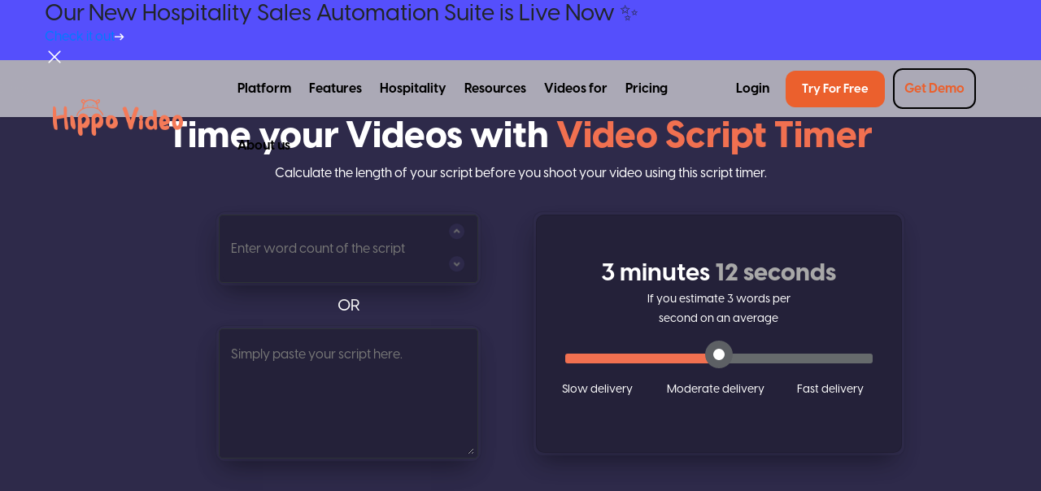

--- FILE ---
content_type: text/html
request_url: https://pefair.hippovideo.io/video-script-timer.html
body_size: 18929
content:
<!DOCTYPE html><html lang="en"><head><meta charset="utf-8"><meta http-equiv="Content-Type" content="text/html"><meta name="viewport" content="width=device-width, initial-scale=1, shrink-to-fit=no"><meta name="theme-color" content="#000"><meta name="msapplication-navbutton-color" content="#000"><meta name="apple-mobile-web-app-status-bar-style" content="#000"><link rel="icon" href="/ico/favicon.ico" type="image/x-icon" sizes="16x16 32x32 64x64"><link rel="shortcut icon" href="/ico/favicon.ico" type="image/x-icon" sizes="16x16 32x32 64x64"><link href="https://www.hippovideo.io/" rel="alternate" hreflang="en"><script async="" src="https://www.googletagmanager.com/gtag/js?id=UA-88261465-4"></script><script>window.dataLayer = window.dataLayer || [];
function gtag(){dataLayer.push(arguments);}
gtag('js', new Date());
gtag('config', 'UA-88261465-4', { 'optimize_id': 'GTM-N2N8J9Z'});</script><script>(function(w,d,s,l,i){w[l]=w[l]||[];w[l].push({'gtm.start':
new Date().getTime(),event:'gtm.js'});var f=d.getElementsByTagName(s)[0],
j=d.createElement(s),dl=l!='dataLayer'?'&l='+l:'';j.async=true;j.src=
'https://www.googletagmanager.com/gtm.js?id='+i+dl;f.parentNode.insertBefore(j,f);
})(window,document,'script','dataLayer','GTM-W5LX34V');</script><script id="hs-script-loader" type="text/javascript" async="" defer="" src="//js.hs-scripts.com/7573597.js"></script><script>(function(c){var s=document.createElement("script");s.type="text/javascript";if(s.readyState){s.onreadystatechange=function(){if(s.readyState=="loaded"||s.readyState=="complete"){s.onreadystatechange=null;c()}}}else{s.onload=function(){c()}}s.src="https://app.factors.ai/assets/factors.js";s.async=true;d=!!document.body?document.body:document.head;d.appendChild(s)})(function(){factors.init("q624n3wf9w9hq3zwvy6v6irhsy18qldw")})
</script><title>Script Timer: Find Your Video Length With Words Timer</title><meta name="description" content="Use Script Timer to estimate the length of your content. Paste your script and adjust the reading speed with ease. Try words to time calculator for free."><meta name="keywords" content=" video script timer, script calculator, word to time calculator, script timer"><link rel="stylesheet" href="https://stackpath.bootstrapcdn.com/bootstrap/4.3.1/css/bootstrap.min.css"><link rel="chrome-webstore-item" href="https://chrome.google.com/webstore/detail/cijidiollmnkegoghpfobabpecdkeiah"><link rel="stylesheet" href="/css/script-timer.css"><link rel="canonical" href="https://www.hippovideo.io/video-script-timer.html"><link rel="alternate" hreflang="en" href="https://www.hippovideo.io"><meta property="og:url" content="https://www.hippovideo.io/video-script-timer.html"><meta property="og:type" content="website"><meta property="og:title" content="Script Timer: Find Your Video Length With Words Timer"><meta property="og:description" content="Use Script Timer to estimate the length of your content. Paste your script and adjust the reading speed with ease. Try words to time calculator for free."><script src="https://code.jquery.com/jquery-3.6.0.min.js"></script><script src="https://ajax.googleapis.com/ajax/libs/jquery/2.1.1/jquery.min.js"></script><script src="/js/hv-hubspot.js"></script><style>.hV20-nav .nav-inner {
  width: 100%;
  margin: 0px auto;
  display: flex;
  justify-content: space-between;
  align-items: center;
}
.hV20-nav .nav-inner .mid-part .d .d-inner {
  z-index: 4010;
}
.video-selling-form-wrapper {
  top: 130px !important;
} 
.left-part {
  display: flex;
  align-items: center;
}
.scrolled {
  background-color: transparent !important;
}
.video-selling-form-wrapper {
  display: flex !important;
  z-index: 10;
} 
@media(max-width: 600px) {
  #scriptTimer .hV20-nav .nav-inner .left-part .ham {
      position: absolute;
      right: 15px;
      content: url(/svg/hamburger-white.svg);
      top: 20px;
      margin-top: 0px !important;
  }  
}</style></head><body><div id="scriptTimer"><header class="flat-nav"> <nav class="flat-inner"><div class="left-box"><img class="ham" src="/svg/hamburger-black.svg" alt="Hamburger icon"><a class="logo-anchor" href="/index.html"><img class="logo" src="../../images/hippo-logo-big.png" width="auto" height="45" alt="Hippo Video Logo"></a></div><div class="mid-box"><ul> <li> <div class="nav-label">Platform</div><div class="nav-sub one"><div class="left"><p class="left-label">Solutions</p><div class="inner-box"><div class="cell"> <a class="list" href="https://www.hippovideo.io/video-for-sales-and-prospecting.html"> <div class="thumb"> <img src="/images/nav/ico-a-1-min.png" height="30" loading="lazy"></div><div class="nav-name"><P class="nav-name-h">Video for Sales</P><P class="nav-name-desc">Drive more sales by truly connecting with your prospects </P></div></a><a class="list" href="https://www.hippovideo.io/team-communication.html"> <div class="thumb"> <img src="/images/nav/ico-a-2-min.png" height="30" loading="lazy"></div><div class="nav-name"><P class="nav-name-h">Video for Communications</P><P class="nav-name-desc">Collaborate within teams seamlessly</P></div></a><a class="list" href="https://www.hippovideo.io/video-marketing.html"> <div class="thumb"> <img src="/images/nav/ico-a-3-min.png" height="30" loading="lazy"></div><div class="nav-name"><P class="nav-name-h">Video for Marketing</P><P class="nav-name-desc">A complete video marketing solution to generate more leads </P></div></a></div><div class="cell"> <a class="list" href="https://www.hippovideo.io/products/video-campaigns.html"> <div class="thumb"><img src="/images/nav/ico-a-4-min.png" height="40" loading="lazy"></div><div class="nav-name"><P class="nav-name-h">Video for Campaigns</P><P class="nav-name-desc">Deliver personalized videos at scale across funnel stages </P></div></a><a class="list" href="https://www.hippovideo.io/customersupport.html"> <div class="thumb"><img src="/images/nav/ico-a-6-min.png" height="30" loading="lazy"></div><div class="nav-name"><P class="nav-name-h">Video for Customer Support</P><P class="nav-name-desc">Respond and  resolve support tickets faster with videos </P></div></a><a class="list" href="/products/video-sdk.html"> <div class="thumb"><img src="/images/nav/ico-a-5-min.png" height="30" loading="lazy"></div><div class="nav-name"><P class="nav-name-h">Video SDK</P><P class="nav-name-desc">Widgets/APIs for video creation, editing, playback, and analytics </P></div></a></div></div></div><div class="right"><div class="cell"> <p>Help</p><ul> <li> <a href="https://www.hippovideo.io/faq.html">FAQ</a></li><li> <a href="https://help.hippovideo.io/support/home" target="_blank" rel="noopener noreferrer">Help guide</a></li><li> <a href="https://whatsnew.hippovideo.io/en" target="_blank" rel="noopener noreferrer">What’s New</a></li><li> <a href="https://www.hippovideo.io/video-selling-resources.html">Video Tutorials</a></li></ul><p>Product tour</p><ul> <li><a href="https://www.hippovideo.io/product-tour.html">Tour guide</a></li></ul><ul> <li><a class="blink-animation" href="https://www.hippovideo.io/free.html">Try Our Free Plan</a></li></ul></div><div class="cell"><p>Integrations</p><ul> <li> <a href="https://www.hippovideo.io/integrations/gong.html">Gong</a></li><li> <a href="https://www.hippovideo.io/integrations/hubspot-video.html">HubSpot</a></li><li> <a href="https://www.hippovideo.io/integrations/video-for-salesloft.html">Salesloft</a></li></ul><p>Customers</p><ul> <li> <a href="https://www.hippovideo.io/love.html">Customer love</a></li></ul></div></div></div></li><li> <div class="nav-label">Features</div><div class="nav-sub four"><div class="right"><div class="cell"> <p>Features</p><ul> <li> <a href="https://www.hippovideo.io/features/text-to-video.html">Text-to-Video</a></li><li> <a href="https://www.hippovideo.io/features/document-to-video.html">Document to Video</a></li><li> <a href="https://www.hippovideo.io/ai.html">Hippo AI ✨</a></li><li> <a href="https://www.hippovideo.io/features/ai-avatar-video-generator.html">AI Avatar Video Generator</a></li><li> <a href="https://www.hippovideo.io/features/video-flows.html">Video Flows</a></li><li> <a href="https://www.hippovideo.io/features/ai-editor.html">AI Editor</a></li><li> <a href="https://www.hippovideo.io/features/humanize/">Humanize AI</a></li><li> <a href="https://www.hippovideo.io/features/ai-video-script-generator.html">AI Script Generator</a></li><li> <a href="https://www.hippovideo.io/sales-landing-page-with-video.html">Sales pages</a></li><li> <a href="https://www.hippovideo.io/all-features.html">All Features</a></li></ul></div></div></div></li><li> <div class="nav-label">Hospitality</div><div class="nav-sub five"><div class="right"><div class="cell"> <ul> <li> <a href="https://www.hippovideo.io/hospitality.html">Hospitality</a><ul><li> <a href="https://www.hippovideo.io/hospitality/lead-capture-rfp-management.html">Lead Capture and RFP Management</a></li><li> <a href="https://www.hippovideo.io/hospitality/proposal-automation.html" target="_blank" rel="noopener noreferrer">Proposal Automation</a></li><li> <a href="https://www.hippovideo.io/hospitality/deal-room-sales-automation.html">Deal Room Sales Automation</a></li></ul></li><li> <a href="https://www.hippovideo.io/hospitality-rfp-automation-roi-calculator.html" target="_blank" rel="noopener noreferrer">ROI Calculator</a></li><li> <a href=" https://www.hippovideo.io/hotel-asset-management-rfp-automation" target="_blank" rel="noopener noreferrer">Case Study</a></li></ul><a class="cta" href="https://www.hippovideo.io/hospitality/book-a-demo.html" target="_blank" rel="noopener noreferrer">Book a Free Demo</a></div></div></div></li><li> <div class="nav-label">Resources</div><div class="nav-sub two"><div class="left"> <p class="left-label">Featured Resources</p><div class="inner-box"> <div class="cell"> <a class="list" href="https://www.hippovideo.io/blog/" target="_blank" rel="noopener noreferrer"> <div class="thumb"> <img src="/images/nav/ico-p-1-min.png" loading="lazy"></div><div class="nav-name"><p class="nav-name-h">Blog</p><p class="nav-name-desc">Read the lastest articles on videos</p></div></a><a class="list" href="https://www.hippovideo.io/webinars.html"> <div class="thumb"> <img src="/images/nav/ico-p-2-min.png" loading="lazy"></div><div class="nav-name"><p class="nav-name-h">On-Demand Webinar</p><p class="nav-name-desc">Stay updated with latest webinars</p></div></a><a class="list" href="https://pages.hippovideo.io/7-day-voicemail-program-tibor-shanto-registration" target="_blank" rel="noopener noreferrer"> <div class="thumb"> <img src="/images/nav/ico-p-3-min.png" loading="lazy"></div><div class="nav-name"><p class="nav-name-h">Video Selling Courses</p><p class="nav-name-desc">Learn how Tibor Shanto gets 50% response rates within 72 hours</p></div></a></div><div class="cell"><a class="list" href="/video-email-guide.html"> <div class="thumb"> <img src="/images/nav/ico-p-4-min.png" loading="lazy"></div><div class="nav-name"><p class="nav-name-h">Video Email Guide</p><p class="nav-name-desc">One guide that takes you through the steps to create, edit and share videos</p></div></a><a class="list" href="https://www.hippovideo.io/ebooks.html" target="_blank" rel="noopener noreferrer"> <div class="thumb"> <img src="/images/nav/ico-p-5-min.png" loading="lazy"></div><div class="nav-name"><p class="nav-name-h">Ebooks</p><p class="nav-name-desc">Stay updated with latest ebooks</p></div></a><a class="list" href="https://www.hippovideo.io/podcasts/sales-and-marketing.html"> <div class="thumb"> <img src="/images/nav/ico-p-6-min.png" loading="lazy"></div><div class="nav-name"><p class="nav-name-h">Podcasts</p><p class="nav-name-desc">Stay updated with Limitless podcasts </p></div></a></div></div></div><div class="right"><div class="cell"><p>Free Tools</p><ul> <li> <a href="https://www.hippovideo.io/mic-test.html">Mic Test</a></li><li> <a href="https://www.hippovideo.io/webcam-test.html">Webcam test</a></li><li> <a href="https://www.hippovideo.io/create-free-video-resume.html">Video Resume</a></li><li> <a href="https://www.hippovideo.io/sales-roi-calculator-for-videos.html">Video ROI Calculator</a></li><li> <a href="/video-script-timer.html">Video Script Editor</a></li><li> <a href="https://www.hippovideo.io/video-personalization.html">Video Personalization</a></li></ul></div></div></div></li><li> <div class="nav-label">Videos for</div><div class="nav-sub three"><div class="right"> <div class="cell"><p>Industries</p><ul> <li> <a href="https://www.hippovideo.io/industries/video-for-saas.html">SaaS/IT Services</a></li><li> <a href="https://www.hippovideo.io/industries/travel.html">Travel</a></li><li> <a href="https://www.hippovideo.io/industries/hospitality-video-rfp.html">Hospitality</a></li><li> <a href="https://www.hippovideo.io/industries/real-estate.html">Real Estate</a></li><li> <a href="https://www.hippovideo.io/industries/healthcare-insurance.html">Healthcare</a></li><li> <a href="https://www.hippovideo.io/industries/digital-marketing-agencies.html">Marketing and Sales Agencies</a></li><li> <a href="https://www.hippovideo.io/industries/videos-for-insurance.html">Insurance</a></li></ul></div><div class="cell"><p>Personas</p><ul> <li> <a href="https://www.hippovideo.io/use-cases/sales.html">Sales</a></li><li> <a href="https://www.hippovideo.io/use-cases/customer-success.html">Customer Success</a></li><li> <a href="https://www.hippovideo.io/use-cases/pre-sales.html">Pre-Sales</a></li><li> <a href="https://www.hippovideo.io/use-cases/sales-enablement.html">Sales Enablement</a></li><li> <a href="https://www.hippovideo.io/use-cases/customer-support.html">Customer Support</a></li></ul></div></div><div class="bottom"><div class="le"> <img src="/images/nav/ico-q-1-min.png" loading="lazy"></div><a class="ri" href="/enterprise-video-platform.html"><p class="ri-h">Enterprise</p><p class="ri-desc">Accelerate your sales with Enterprise-grade video solution</p></a></div></div></li><li> <a class="nav-label" href="https://www.hippovideo.io/pricing.html?utm_source=top-bar&amp;utm_medium=website">Pricing</a></li><li> <a class="nav-label" href="https://www.hippovideo.io/aboutus.html">About us</a></li></ul></div><div class="right-box"><a class="log" href="/users/sign_in/">Login</a><span class="hs-cta-wrapper prod-only" id="hs-cta-wrapper-000d1a26-e634-4e8d-a5e9-e11f483100c7"><span class="hs-cta-node hs-cta-000d1a26-e634-4e8d-a5e9-e11f483100c7" id="hs-cta-000d1a26-e634-4e8d-a5e9-e11f483100c7">
<a href="https://cta-redirect.hubspot.com/cta/redirect/7573597/000d1a26-e634-4e8d-a5e9-e11f483100c7" ><img class="hs-cta-img" id="hs-cta-img-000d1a26-e634-4e8d-a5e9-e11f483100c7" style="border-width:0px;text-decoration: none; background-image: linear-gradient(to right, #fc6076 0%, #ff9a44 51%, #ff9a44 100%); font-size: 15px; padding: 8px 20px; border-radius: 4px; margin: 0px 10px 0px 0px; width: 132px; height: 32px" src="https://no-cache.hubspot.com/cta/default/7573597/000d1a26-e634-4e8d-a5e9-e11f483100c7.png"  alt="TRY FOR FREE"/></a></span><script charset="utf-8" src="https://js.hscta.net/cta/current.js"></script><script type="text/javascript"> hbspt.cta.load(7573597, '000d1a26-e634-4e8d-a5e9-e11f483100c7', {"region":"na1"}); </script></span><a class="get-demo disp-none" href="/demo.html">Get Demo</a></div></nav></header><header class="flat-nav-mobile disp-none"><div class="mob-inner"><span class="clo">&#10005; close</span><details> <summary class="links">Platform</summary><div class="list"><details> <summary>Solutions </summary><div class="list-inner"> <ul> <li> <a href="https://www.hippovideo.io/video-for-sales-and-prospecting.html">Video For Sales</a></li><li><a href="https://www.hippovideo.io/team-communication.html">Video for Communications</a></li><li><a href="https://www.hippovideo.io/video-marketing.html">Video for Marketing</a></li><li> <a href="https://www.hippovideo.io/products/video-campaigns.html">Video for Campaigns</a></li><li><a href="/products/video-sdk.html">Video for SDK</a></li><li> <a href="https://www.hippovideo.io/customersupport.html">Video for Customer Support</a></li></ul></div></details><details> <summary> Help</summary><div class="list-inner"><ul> <li> <a href="https://www.hippovideo.io/faq.html">FAQ</a></li><li> <a href="https://help.hippovideo.io/support/home" target="_blank" rel="noopener noreferrer">Help guide</a></li><li> <a href="https://whatsnew.hippovideo.io/en" target="_blank" rel="noopener noreferrer">What’s New</a></li><li> <a href="https://www.hippovideo.io/video-selling-resources.html">Video Tutorials</a><a href="https://www.hippovideo.io/video-email.html">Video Emails</a></li></ul></div></details><details><summary> Product tour</summary><div class="list-inner"><ul> <li><a href="https://www.hippovideo.io/product-tour.html">Tour guide</a></li></ul></div></details><div class="list-inner"><ul class="padding-left-12px"> <li><a href="https://www.hippovideo.io/product-tour.html">Try Our Free Plan</a></li></ul></div><details><summary> Integrations</summary><div class="list-inner"><ul> <li> <a href="https://www.hippovideo.io/integrations/gong.html">Gong</a></li><li> <a href="https://www.hippovideo.io/integrations/hubspot-video.html">HubSpot</a></li><li> <a href="https://www.hippovideo.io/integrations/video-for-salesloft.html">Salesloft</a></li></ul></div></details><details><summary>Customers</summary><div class="list-inner"><ul> <li> <a href="https://www.hippovideo.io/love.html">Customer love</a></li></ul></div></details></div></details><details> <summary class="links">Features</summary><div class="list"><div class="list-inner"><ul> <li> <a href="https://www.hippovideo.io/features/text-to-video.html">Text-to-Video</a></li><li> <a href="https://www.hippovideo.io/features/document-to-video.html">Document to Video</a></li><li> <a href="https://www.hippovideo.io/ai.html" target="_blank" rel="noopener noreferrer">Hippo AI ✨</a></li><li> <a href="https://www.hippovideo.io/features/ai-avatar-video-generator.html" target="_blank" rel="noopener noreferrer">AI Avatar Video Generator </a></li><li> <a href="https://www.hippovideo.io/features/video-flows.html" target="_blank" rel="noopener noreferrer">Video Flows </a></li><li><a href="https://www.hippovideo.io/features/ai-editor.html">AI Editor</a></li><li><a href="https://www.hippovideo.io/features/humanize/" target="_blank" rel="noopener noreferrer">Humanize AI</a></li><li> <a href="https://www.hippovideo.io/features/ai-video-script-generator.html">AI Script Generator</a></li><li><a href="https://www.hippovideo.io/sales-landing-page-with-video.html">Sales pages</a></li><li><a href="https://www.hippovideo.io/all-features.html">All Features</a></li></ul></div></div></details><details> <summary class="links">Hospitality</summary><div class="list"><div class="list-inner"><ul> <li> <a href="https://www.hippovideo.io/hospitality.html">Hospitality</a></li><li> <a href="https://www.hippovideo.io/hospitality/lead-capture-rfp-management.html">Lead Capture and RFP Management</a></li><li> <a href="https://www.hippovideo.io/hospitality/proposal-automation.html" target="_blank" rel="noopener noreferrer">Proposal Automation</a></li><li> <a href="https://www.hippovideo.io/hospitality/deal-room-sales-automation.html">Deal Room Sales Automation</a></li><li> <a href="https://www.hippovideo.io/hospitality-rfp-automation-roi-calculator.html" target="_blank" rel="noopener noreferrer">ROI Calculator</a></li><li> <a href="https://www.hippovideo.io/hotel-asset-management-rfp-automation" target="_blank" rel="noopener noreferrer">Case Study</a></li></ul></div></div></details><details> <summary class="links">Resources</summary><div class="list"><details><summary>Featured Resources</summary><div class="list-inner"><ul> <li> <a href="https://www.hippovideo.io/blog/" target="_blank" rel="noopener noreferrer">Blog </a></li><li><a href="https://www.hippovideo.io/webinars.html">On-Demand Webinar</a></li><li><a href="https://pages.hippovideo.io/7-day-voicemail-program-tibor-shanto-registration" target="_blank" rel="noopener noreferrer">Video Selling Courses</a></li><li><a href="/video-email-guide.html">Video Email Guide</a></li><li><a href="https://www.hippovideo.io/ebooks.html" target="_blank" rel="noopener noreferrer">Ebooks</a></li><li><a href="https://www.hippovideo.io/podcasts/sales-and-marketing.html">Podcasts</a></li></ul></div></details><details><summary>Free Tools</summary><div class="list-inner"><ul> <li> <a href="https://www.hippovideo.io/mic-test.html">Mic Test</a></li><li> <a href="https://www.hippovideo.io/webcam-test.html">Webcam test</a></li><li> <a href="https://www.hippovideo.io/create-free-video-resume.html">Video Resume</a></li><li> <a href="https://www.hippovideo.io/sales-roi-calculator-for-videos.html">Video ROI Calculator</a></li><li> <a href="/video-script-timer.html">Video Script Editor</a></li><li> <a href="https://www.hippovideo.io/video-personalization.html">Video Personalization</a></li></ul></div></details></div></details><details> <summary class="links">Videos for</summary><div class="list"><details> <summary>Industries</summary><div class="list-inner"> <ul> <li> <a href="https://www.hippovideo.io/industries/video-for-saas.html">SaaS/IT Services</a></li><li> <a href="https://www.hippovideo.io/industries/travel.html">Travel</a></li><li> <a href="https://www.hippovideo.io/industries/hospitality-video-rfp.html">Hospitality</a></li><li> <a href="https://www.hippovideo.io/industries/real-estate.html">Real Estate</a></li><li> <a href="https://www.hippovideo.io/industries/healthcare-insurance.html">Healthcare</a></li><li> <a href="https://www.hippovideo.io/industries/digital-marketing-agencies.html">Marketing Agencies</a></li><li> <a href="https://www.hippovideo.io/industries/videos-for-insurance.html">Insurance</a></li></ul></div></details><details> <summary>Personas</summary><div class="list-inner"> <ul> <li> <a href="https://www.hippovideo.io/use-cases/sales.html">Sales</a></li><li> <a href="https://www.hippovideo.io/use-cases/customer-success.html">Customer Success</a></li><li> <a href="https://www.hippovideo.io/use-cases/pre-sales.html">Pre-Sales</a></li><li> <a href="https://www.hippovideo.io/use-cases/sales-enablement.html">Sales Enablement</a></li><li> <a href="https://www.hippovideo.io/use-cases/customer-support.html">Customer Support</a></li></ul></div></details></div></details><a class="linksE" href="/enterprise-video-platform.html">Enterprise</a><a class="linksE" href="https://www.hippovideo.io/pricing.html?utm_source=top-bar&amp;utm_medium=website">Pricing</a><a class="linksE" href="https://www.hippovideo.io/aboutus.html">About us</a></div></header><script>let hamBtn = document.querySelector('.ham')
let mobileNav = document.querySelector('.flat-nav-mobile')
let close = document.querySelector('.clo')
let openMobileNav = () => {
    mobileNav.classList.remove('disp-none')
}
let closeMobileNav = () => {
    mobileNav.classList.add('disp-none')
}
hamBtn.addEventListener('click', openMobileNav)
close.addEventListener('click', closeMobileNav)

async function hideDemoBtn() {
    //- let countryData = await getlocation()
    let geoUrl = "/new/schedule_demo/location_data"
    $.ajax({
        url: geoUrl,
        method:'POST',
        success: function(response) {
            if(response.status) {
                let countryCode = response.location_data.country_code
                console.log('User country is ', countryCode)
                if(countryCode != 'IN') {			
                    let demoBtn = document.querySelector('.get-demo')
                    demoBtn.classList.remove('disp-none')
                } else {
                    let bodyBtn = document.querySelector('.watch')
                    let logBtn = document.querySelector('.log')
                    bodyBtn.classList.add('disp-none')
                    logBtn.setAttribute('style', 'margin-right:10px;')
                }
            }
        },
        error: function(response) {
            console.log('Failed to find the location')
        }
    });
}
hideDemoBtn()</script><div class="video-script-header"><div class="container"> <div class="row"> <div class="col-12 text-center"><div class="text-container"> <h1 class="title">Time your Videos with <span>Video Script Timer</span></h1><p class="para">Calculate the length of your script before you shoot your video using this script timer.</p></div></div></div><div class="row pt-4"><div class="col-md-2"></div><div class="col-md-4 pr-5"><div class="card card-one"><div class="card-block"> <div class="card arrow-container"><input class="quantity" type="number" id="quantity" name="quantity" min="1" placeholder="Enter word count of the script"><img class="up-arrow" src="images/bb/script-timer/input-up-arrow.png" alt="up arrow"><img class="down-arrow" src="images/bb/script-timer/input-down-arrow.png" alt="down arrow"></div></div></div><div class="or-block text-center"> <p>OR</p></div><div class="card card-two"><div class="card-block"> <div class="card text-container"><textarea class="textarea" name="script" rows="5" cols="50" placeholder="Simply paste your script here."></textarea></div></div></div></div><div class="col-md-5"> <div class="card card-three"> <div class="card-block"> <div class="card"><div class="text-container"> <h4 class="title mincal">3 minutes <span>12 seconds</span></h4><p class="para">If you estimate <span class="words">3</span> words per second on an average</p></div><div class="slider-block"> <input type="range" list="tickmarks" max="5" min="1" value="3" data-color="#F17050" id="myInput" >
<datalist id="tickmarks">
<option value="1" label="Slow delivery">1</option>
<option value=""></option>
<option value="3" label="Moderate delivery">3</option>
<option value=""></option>
<option value="5" label="Fast delivery">5</option>
</datalist></div></div></div></div></div><div class="col-md-1"></div></div></div></div><script>  var typingTimer;
  var doneTypingInterval = 4000;
  var $input = $('#quantity');
  $input.on('keyup', function () {
      clearTimeout(typingTimer);
      typingTimer = setTimeout(doneTyping, doneTypingInterval);
  });
  $input.on('keydown', function () {
    clearTimeout(typingTimer);
  });
  function doneTyping () {
      var ip;
      var date = new Date($.now());
      $.getJSON("https://api.ipify.org/?format=json", function(e) {
          ip = e.ip;
          let body = {
              fields: [
                  {
                      name: "ip_address",
                      value: ip
                  }, 
                  {
                      name: "submitted_time",
                      value: date
                  }
              ],
              context: {
                  hutk: getCookie("hubspotutk"),
                  pageUri: window.location.href,
              }
              }
          body.formGuid = "9ed16456-5c80-4363-9f44-604b7f0e4d09";
          formSubmitToHubspot(body)
      });         
  }

  var sliderValue = $('#myInput').val();
  console.log(sliderValue); 
(function( $ ) {
    const $rangeSlider = $( '#myInput' );

    // Bg Init
    const bgInit = ( $this, val = 3, min = 1, max = 5, color = '#F17050' ) => {
      // Background Change
      const valBg = ( val - min ) / ( max - min ) * 100;
      $this.css( 'background', `linear-gradient(to right, ${ color } 0%, ${ color } ${ valBg }%, #666A6C ${ valBg }%, #666A6C 100%)`);
    };

  // Pre Init
    const preInit = () => {
      const rangeSliders = $("#myInput");
      const val = Number(rangeSliders.val());
      const min = Number(rangeSliders.attr( 'min'));
      const max = Number(rangeSliders.attr( 'max'));
      const color = rangeSliders.attr('data-color');
      console.log(val, min, max, color);
      bgInit(rangeSliders, val, min, max, color);
    };

    // Toggle Class
    const init = () => {
        // Slider Range Change or Input
        $rangeSlider.off( 'change input' ).on( 'change input', function( e ) {
            // Prevent Default
            e.preventDefault();
            e.stopPropagation();
            // Background Change
            const $this = $( this );
            const val = Number( $this.val() );
            const min = Number( $this.attr( 'min' ) );
            const max = Number( $this.attr( 'max' ) );
            const color = $this.data( 'color' );
            bgInit( $this, val, min, max, color );

            // Assign value to slider input
            $this.next().val( $( this ).val() );
            sliderValue = val;
            var quantity = $('.quantity').val();
            var wordsCount = $('.textarea').val();
            var wordsCountTwo = wordsCount.split(' ').length;
            var numberCard = $('.card-one > .card-block > .card');
            var textCard = $('.card-Two > .card-block > .card');
            console.log(quantity, wordsCountTwo);
          if($(numberCard).hasClass('activeColor')) {
              console.log('number count');
              loopFunc(quantity, sliderValue);
          } else {
              console.log('text count');
              loopFunc(wordsCountTwo, sliderValue);
          }
          
        } );
    };
      $( function() {
        preInit();
        init();
      } );
    }( jQuery ) );
  
  $('.quantity').on('change keyup click', function() {       
      var numberTimeCount = $(this).val();
      console.log(numberTimeCount);
      loopFunc(numberTimeCount, sliderValue);
      $(this).parent().addClass('activeColor');
      $('.textarea').parent().removeClass('activeColor');
  });
  $('.textarea').on('change keyup paste click', function() {
      var text = $(this).val();
      var wordsCount = text.split(' ').length;
      $(this).parent().addClass('activeColor');
      $('.quantity').parent().removeClass('activeColor');
      loopFunc(wordsCount , sliderValue);
  });
  const words = $('.words')
  function loopFunc(numberTimeCount, sliderValue) {
      if(sliderValue == '1') {
          var ans = (numberTimeCount * sliderValue);
          words.text("1")
          stringSplit(ans);
      } else if (sliderValue == '2') {
          var ans = (numberTimeCount / sliderValue);
          words.text("2")
         stringSplit(ans);
      } else if (sliderValue == '3') {
          var ans = (numberTimeCount / sliderValue)
          words.text("3")
         stringSplit(ans);
      } else if (sliderValue == '4') {
          var ans = (numberTimeCount / sliderValue)
          words.text("4")
          stringSplit(ans);
      } else if (sliderValue == '5') {
          var ans = (numberTimeCount / sliderValue)
          words.text("5")
          stringSplit(ans);
      }
  }

  function stringSplit (ans) {
      var fixedValue = Math.ceil(ans);
      if(fixedValue > 60) {
          let decimalDigit = (fixedValue / 60);
          let twoDigits = decimalDigit.toFixed(2);
          let x = Math.round(twoDigits);
          var seconds = String(twoDigits).split('.');
          var minutes = Number(seconds[0]);
          var secs = Math.round(Number(seconds[1]) * 0.6);
           $('.mincal').html(`<p>${minutes} minutes</p> <span> ${secs} seconds</span>`);            
      } else {
          var minutes = 0;
          $('.mincal').html(`<p>${minutes} minutes</p> <span> ${fixedValue} seconds</span>`);            
      }
  }    
  $('.up-arrow').on('click', function() {
          var value = $('.quantity').val();
          if (value == '') {
              value += 1; 
              $('.quantity').val(value);
          } else if(value > 0) {
              value = Number(value) + 1;
              $('.quantity').val(value);
              console.log(value);
              loopFunc(value, sliderValue);
          }
      });
  $('.down-arrow').on('click', function() {
      var value = $('.quantity').val();
      if (value > 0) {
          value = Number(value) - 1;
          $('.quantity').val(value);
          loopFunc(value, sliderValue);
          console.log(value);
      } else if(value < 1) {
          value = " ";
          $('.quantity').val(value);
      }
  });</script><div class="craft-compelling"> <div class="container pb-4"><div class="row"> <div class="col-md-6 my-auto order-1 order-sm-1 order-md-0"><div class="text-container"> <h2 class="title">Craft compelling videos with our Script Timer</h2><p class="para">Video Script Timer, also known as Words Timer lets you discover the ideal length of your script for creating compelling videos/voiceovers. Paste your script inside our Words Timer and adjust the reading speed, to estimate the length of your content. Stop guessing and start making great videos! Determine the type of video you want to create to keep your viewers glued to the screen. Got a lengthy script? We have got you covered - check out our words-to-time calculator.</p></div></div><div class="col-md-6 order-0 order-sm-0 order-md-1"><div class="image-container"> <img class="craft-one" src="/images/bb/script-timer/video-duration.png"></div></div></div></div><div class="container py-4"><div class="row"> <div class="col-md-6"> <div class="image-container"> <img class="craft-one" src="/images/bb/script-timer/video-teleprompter.png"></div></div><div class="col-md-6 my-auto"> <div class="text-container"><h2 class="title">Practice your lines with our teleprompter</h2><p class="para mb-5">Now that you know the duration of your video, how about a little practice session? Go ahead and record your first video with our teleprompter feature, so you can get a hang of it. </p><a class="sign-up" href="/users/sign_up/">Try it for Free</a></div></div></div></div></div><div class="faq-new"><div class="container ac"><h3 class="title">Frequently Asked Questions</h3><div class="accordion" id="accordionExample"><div class="card video-card-one" type="button" data-toggle="collapse" data-target="#collapseOne" aria-expanded="true" aria-controls="collapseOne"><div class="card-header" id="headingOne"><h2 class="mb-0 row"><div class="col-11"><label class="labelOne">How are you calculating the duration?</label></div><div class="col-1"><button class="video-btn-one btn btn-link" type="button" data-toggle="collapse" data-target="#collapseOne" aria-expanded="true" aria-controls="collapseOne"><img src="/images/bb/script-timer/toggle-arrow.png" width="20" alt="toggle arrow"></button></div></h2></div><div class="collapse show para" id="collapseOne" aria-labelledby="headingOne" data-parent="#accordionExample" style="background-color: #F8F9FB"><div class="card-body"><div class="text-container"> <p class="para">Well, we base it on the reading speed you choose, so you can get a rough idea of how long your video will be once recorded.</p><div class="faq-asnwer-block"> <p class="para"><span>Snail pace -</span> 1 word per second.</p><p class="para"><span>Moderate pace -</span> 3 words per second.</p><p class="para"><span>Fast pace -</span> 5 word per second.</p></div></div></div></div></div><div class="card video-card-two" type="button" data-toggle="collapse" data-target="#collapseFour" aria-expanded="false" aria-controls="collapseFour"><div class="card-header" id="headingThree"><h2 class="mb-0 row"><div class="col-11"><label class="labelTwo">Is this tool privacy protected?</label></div><div class="col-1"><button class="video-btn-two btn btn-link collapsed" type="button" data-toggle="collapse" data-target="#collapseFour" aria-expanded="false" aria-controls="collapseFour"><img src="/images/bb/script-timer/toggle-arrow.png" width="20" alt="toggle arrow"></button></div></h2></div><div class="collapse para" id="collapseFour" aria-labelledby="headingThree" data-parent="#accordionExample" style="background-color: #F8F9FB"><div class="card-body"><div class="text-container"> <p class="para">Absolutely. We won’t save or store the scripts you paste on this tool. </p></div></div></div></div><div class="card video-card-three" type="button" data-toggle="collapse" data-target="#collapseFive" aria-expanded="false" aria-controls="collapseFive"><div class="card-header" id="headingThree"><h2 class="mb-0 row"><div class="col-11"><label class="labelThree">What is the ideal length for each video?</label></div><div class="col-1"><button class="video-btn-three btn btn-link collapsed" type="button" data-toggle="collapse" data-target="#collapseFive" aria-expanded="false" aria-controls="collapseFive"><img src="/images/bb/script-timer/toggle-arrow.png" width="20" alt="toggle arrow"></button></div></h2></div><div class="collapse para" id="collapseFive" aria-labelledby="headingThree" data-parent="#accordionExample" style="background-color: #F8F9FB"><div class="card-body"><div class="text-container"> <p class="para">It depends on the types of videos. Although there is no standard length of script you should follow, it is ideal to bracket it depending on what kind of videos you are creating. Here is the list of optimal length you can opt for:</p><div class="faq-asnwer-block"> <p class="para"><span>Explainer video -</span> 2 to 10 minutes</p><p class="para"><span>Demo video -</span>2 to 5 minutes</p><p class="para"><span>Case study -</span> 5 to 10 minutes</p><p class="para"><span>Testimonials -</span> 60 to 90 seconds</p></div></div></div></div></div><div class="card video-card-four" type="button" data-toggle="collapse" data-target="#collapseSix" aria-expanded="false" aria-controls="collapseFive"><div class="card-header" id="headingThree"><h2 class="mb-0 row"><div class="col-11"><label class="labelThree">How to access the teleprompter?</label></div><div class="col-1"><button class="video-btn-three btn btn-link collapsed" type="button" data-toggle="collapse" data-target="#collapseSix" aria-expanded="false" aria-controls="collapseFive"><img src="/images/bb/script-timer/toggle-arrow.png" width="20" alt="toggle arrow"></button></div></h2></div><div class="collapse para" id="collapseSix" aria-labelledby="headingThree" data-parent="#accordionExample" style="background-color: #F8F9FB"><div class="card-body"><div class="text-container"> <p class="para">Looks like you're all set to get started with videos! Congrats! If you already have our product, the ‘Enable Teleprompter’ option is available right next to your ‘Start Recording’ tab. If you are a first-time user, go to Google Marketplace to download our <a href="https://chrome.google.com/webstore/detail/hippo-video-video-and-scr/cijidiollmnkegoghpfobabpecdkeiah" target="_blank">Hippo Video Chrome Extension</a> to enjoy this super cool feature. Read how to enable teleprompter feature here. </p></div></div></div></div><div class="card video-card-five" type="button" data-toggle="collapse" data-target="#collapseSeven" aria-expanded="false" aria-controls="collapseFive"><div class="card-header" id="headingFour"><h2 class="mb-0 row"><div class="col-11"><label class="labelThree">Is it free?</label></div><div class="col-1"><button class="video-btn-three btn btn-link collapsed" type="button" data-toggle="collapse" data-target="#collapseSeven" aria-expanded="false" aria-controls="collapseSeven"><img src="/images/bb/script-timer/toggle-arrow.png" width="20" alt="toggle arrow"></button></div></h2></div><div class="collapse para" id="collapseSeven" aria-labelledby="headingFour" data-parent="#accordionExample" style="background-color: #F8F9FB"><div class="card-body"><div class="text-container"> <p class="para">Yes, for first-time users, you get a 7-day free trial to experience the product first hand (No credit card required, yay!). Once your trial period is over you can select a viable plan that’s convenient for you.  </p></div></div></div></div><div class="card video-card-six" type="button" data-toggle="collapse" data-target="#collapseEight" aria-expanded="false" aria-controls="collapseEight"><div class="card-header" id="headingFour"><h2 class="mb-0 row"><div class="col-11"><label class="labelThree">Can I record and edit videos?</label></div><div class="col-1"><button class="video-btn-three btn btn-link collapsed" type="button" data-toggle="collapse" data-target="#collapseEight" aria-expanded="false" aria-controls="collapseEight"><img src="/images/bb/script-timer/toggle-arrow.png" width="20" alt="toggle arrow"></button></div></h2></div><div class="collapse para" id="collapseEight" aria-labelledby="headingFour" data-parent="#accordionExample" style="background-color: #F8F9FB"><div class="card-body"><div class="text-container"> <p class="para">Absolutely! Simply hit the ‘Record’ button and once you’re done, you can start editing your videos - all within the same page. You have multiple quick editing tools to make your videos look professional.   </p></div></div></div></div></div></div></div><div class="above-feature" id="aboveFeature"><div class="container-fluid"><div class="row"><div class="col-12"><div class="card"><h4 class="title">Category leading platform for video messaging, preferred by customer-facing teams</h4><a class="btn" href="/users/sign_up/">Free Account for Life</a></div></div></div></div></div><p class="para-two text-center">Your scripts are privacy protected as we don’t store your data. Read <a href="/privacy_policy.html">Privacy policy</a></p><footer class="foo-inv"><div class="foo-inner"><div class="split"><img loading="lazy" src="/svg/hippo-video-logo.svg" width="170"><hr class="grey"><div class="soc-icons"><a href="https://www.youtube.com/channel/UCQ6bA7dNbDU-yusfQBR7VAA" target="_blank" rel="noopener noreferrer"><img class="lazyload" data-src="/svg/yt.svg" width="40" height="25"></a><a href="https://www.facebook.com/hippovideo/" target="_blank" rel="noopener noreferrer"><img class="lazyload" data-src="/svg/fb.svg" width="25" height="25"></a><a href="https://twitter.com/thehippovideo?lang=en-gb" target="_blank" rel="noopener noreferrer"><img class="lazyload" data-src="/svg/tw.svg" width="25" height="25"></a><a href="https://www.linkedin.com/company/lyceumhippo/" target="_blank" rel="noopener noreferrer"><img class="lazyload" data-src="/svg/in.svg" width="25" height="25"></a><a href="https://www.instagram.com/hippovideo/?hl=en" target="_blank" rel="noopener noreferrer"><img class="lazyload" data-src="/svg/inst.svg" width="25" height="25"></a></div><h3>Contact</h3><hr class="orange"><p>Lyceum Technologies, Inc.<br>2035 Sunset Lake Road, Suite B-2,<br>Newark, Delaware, 19702</p><p class="extra-top"><img class="lazyload" data-src="/svg/phone-plus.svg" width="13"> +1 855 910 6999</p><p class="extra-top"><img class="lazyload" data-src="/svg/headphone.svg" width="14"> support@hippovideo.io</p><h3>Download Hippo Video on:</h3><hr class="orange"><div class="foo-app-section"> <a href="https://play.google.com/store/apps/details?id=com.hippovideo.lyceum" title="for android" target="_blank" rel="noopener noreferrer"><img class="lazyload" data-src="/images/appicons/android.png" width="45" style="margin-right:15px;"></a><a href="https://apps.apple.com/my/app/hippo-video/id1496552666" title="for IOS" target="_blank" rel="noopener noreferrer"><img class="lazyload" data-src="/images/appicons/ios.png" width="45" style="margin-right:15px;"></a><a href="https://static-assets.hippovideo.io/apple/macOS/release/Hippo%20Video.dmg" title="for macos" target="_blank" rel="noopener noreferrer"><img class="lazyload" data-src="/images/appicons/macosw.png" width="48" style="margin-right:15px;margin-top:6px;"></a><a href="https://static-assets.hippovideo.io/windows/HV.DESKTOP.APP.SETUP.zip" title="for windows" target="_blank" rel="noopener noreferrer"><img class="lazyload" data-src="/images/appicons/window-app.png" width="48" style="margin-right:15px;margin-top:6px;"></a></div></div><div class="split"><h4>Company</h4><hr class="orange"><a class="lnk" href="https://www.hippovideo.io/love.html">Customer Love				</a><a class="lnk" href="https://www.hippovideo.io/aboutus.html">About Us				</a><a class="lnk" href="https://www.hippovideo.io/aboutus.html#l3">Leadership				</a><a class="lnk" href="https://www.hippovideo.io/careers.html">Careers			</a><a class="lnk" href="https://www.hippovideo.io/affiliate-program.html">Partner Affiliate				</a><a class="lnk" href="https://www.hippovideo.io/contactus.html">Contact Us</a><a class="lnk" href="https://www.hippovideo.io/media-kit.html">Media Kit</a></div><div class="split"><h4>Product</h4><hr class="orange"><a class="lnk" href="https://www.hippovideo.io/all-features.html">All Features</a><a class="lnk" href="https://www.hippovideo.io/video-email.html">Video Email</a><a class="lnk" href="https://www.hippovideo.io/video-personalization.html">Video Personalization</a><a class="lnk" href="https://www.hippovideo.io/sales-landing-page-with-video.html">Personalized Sales Pages</a><a class="lnk" href="https://www.hippovideo.io/integrations.html">Integrations</a><a class="lnk" href="https://www.hippovideo.io/pricing.html">Pricing</a><a class="lnk" href="https://www.hippovideo.io/competitors/vidyard.html">Vidyard Alternative</a><a class="lnk" href="https://www.hippovideo.io/competitors/loom-alternative.html">Loom Alternative</a><a class="lnk" href="https://www.hippovideo.io/features/humanize/">Humanize AI</a><a class="lnk" href="https://www.hippovideo.io/features/ai-editor">AI Video Editor</a><a class="lnk font-weight-bold text-white" href="https://www.hippovideo.io/users/sign_up/">Start for Free</a></div><div class="split"><h4 class="sub">Solutions</h4><hr class="orange"><a class="lnk" href="https://www.hippovideo.io/video-for-sales-and-prospecting.html">Video for Sales</a><a class="lnk" href="https://www.hippovideo.io/video-marketing.html">Video for Campaigns</a><a class="lnk" href="https://www.hippovideo.io/team-communication.html">Video for Communication</a><a class="lnk" href="https://www.hippovideo.io/customersupport.html">Video for Support</a><a class="lnk" href="https://www.hippovideo.io/online-virtual-classroom-with-video-platform.html">Video for Trainers</a><a class="lnk" href="https://www.hippovideo.io/products/video-sdk.html">Video SDK</a><a class="lnk" href="https://www.hippovideo.io/products/video-sdk/how-video-api-works.html">Video API</a></div><div class="split"><h4>Learn</h4><hr class="orange"><a class="lnk" href="https://www.hippovideo.io/blog/">Blog</a><a class="lnk" href="https://pages.hippovideoemail.io/ebooks/18-sales-leaders-strategy-interviews/index.html" target="_blank" rel="nofollow noopener noreferrer">E-Books</a><a class="lnk" href="https://www.hippovideo.io/webinars.html">Webinars</a><a class="lnk" href="https://www.hippovideo.io/podcasts/sales-and-marketing.html">Podcast</a><a class="lnk" href="https://www.hippovideo.io/video-selling-resources.html">Video Tutorials</a><a class="lnk" href="https://help.hippovideo.io/support/home/" target="_blank">Knowledge Base</a></div><div class="split"><h4 class="sub">Free Tools</h4><hr class="orange"><a class="lnk" href="https://www.hippovideo.io/sales-roi-calculator-for-videos.html">Video ROI Calculator</a><a class="lnk" href="https://www.hippovideo.io/create-free-video-resume.html">Video Resume</a><a class="lnk" href="https://www.hippovideo.io/webcam-test.html">Webcam Test</a><a class="lnk" href="https://www.hippovideo.io/mic-test.html">Mic Test</a></div><div class="split tm"><div class="terms"><a href="https://www.hippovideo.io/terms_of_service.html">Terms of Service</a><a class="center" href="https://www.hippovideo.io/privacy_policy.html">Privacy Policy</a><a class="center" href="https://www.hippovideo.io/gdpr-compliance.html">GDPR Compliance</a><a class="center" href="https://www.hippovideo.io/code_of_ethics_and_conduct.html">Trust</a><a class="center" href="https://www.hippovideo.io/security.html">Security</a></div><div class="copy"><h6>&copy; <span>2023</span> - hippovideo.io, All Rights Reserved</h6></div></div></div></footer><div class="remote-working-banner"><div class="container"><div class="content"><div class="content-box"><h3>Our New Hospitality Sales Automation Suite is Live Now ✨ </h3></div><div class="cta-container"><a href="https://www.hippovideo.io/hospitality.html">Check it out</a><img src="/images/hello-bar/arrow_right_alt.svg"></div></div><div class="close-container"><img src="/images/hello-bar/close.svg" id="remote-banner-close"></div></div></div><style>@import url('https://fonts.googleapis.com/css2?family=Open+Sans:wght@600&display=swap');
@font-face {
	font-family: "VisbyCF-Medium";
	src: url('https://fontstatic.hippovideo.io/website/VisbyCFMedium/font.woff2') format('woff2'), url('https://fontstatic.hippovideo.io/website/VisbyCFMedium/font.woff') format('woff');
	font-display: swap;
}
@font-face {
	font-family: "VisbyCF-Bold";
	src: url('https://fontstatic.hippovideo.io/website/VisbyCFBold/font.woff2') format('woff2'), url('https://fontstatic.hippovideo.io/website/VisbyCFBold/font.woff') format('woff');
	font-display: swap;
}

.remote-working-banner {
	background-color: #554FFC;
	width: 100%;
	height: 74px;
	position: fixed;
	top: 0;
	z-index: 9999;
	display: grid;
	place-items: center;

	.container {
		width: 100%;
		position: relative;

		.content {
			display: flex;
			justify-content: center;
			align-items: center;
			gap: 16px;

			.content-box {
				h3 {
					color: #FFF;
					font-family: "Visby CF";
					font-size: 25px;
					font-style: normal;
					font-weight: 700;
					line-height: 30px; /* 120% */
				}

				img {
					width: 36px;
					height: 33px;
				}
			}

			.cta-container {
				display: flex;
				justify-content: center;
				align-items: center;
				gap: 4px;

				a {
					color: #FFF;
					text-align: center;
					font-family: "Visby CF";
					font-size: 14.995px;
					font-weight: 700;
					line-height: 160%;
					text-decoration: underline !important;
				} 

				img {
					width: 17.313px;
					height: 17.313px;
				}
			}
		}

		.close-container {
			cursor: pointer;
			position: absolute;
			top: -12px;
			right: 12px;

			img {
				width: 24px;
				height: 24px;
			}
		}
	}
}

@media (max-width: 600px) {
	.remote-working-banner {
		height: auto;
		padding: 6px 12px;

		.container {
			.content {
				flex-direction: column;
				gap: 4px;
			
				.content-box {
					h3 {
						font-size: 16px;
						text-align: center;
						line-height: 24px;
						width: 250px;
					}
				}
			}

			.close-container {
				top: 12px;
			}
		}
	}
}</style><script>const flatNav = document.querySelector(".flat-nav");
const helloBar = document.querySelector(".remote-working-banner");
let closeBanner = document.querySelector('.close-container');
var banner = document.querySelector('.remote-working-banner');

if(helloBar && getComputedStyle(helloBar).display !== "none"){
	if(window.innerWidth < 600){
		flatNav.style.top = "88px"
	} else {
		flatNav.style.top = "74px";
	}
}

closeBanner.addEventListener('click', () => {
	banner.classList.add('disp-none');
	if(banner.classList.contains("disp-none")){
		localStorage.setItem("isHelloBarClosed","true");
	}
	document.querySelector(".flat-nav").style.top = "0px";
	var rwb = 'remote-banner';
	createCookie('remote-banner', rwb, 1);
});

$(document).ready(function(){
	$(".close-fa").click(function(){
		$('.fa-close').addClass('fa-c');
		$('.fa-wrap').addClass('disp-none');
		var fa = 'fa-alert';
		createCookie('fa_alert', fa, 1);
	});
	$(".ext-cta").click(function(){
		var rwb = 'remote-banner';
		createCookie('remote-banner', rwb, 1);
	});	
	var faAlert = readCookie('fa_alert');
	if(faAlert == undefined){

	}else{
		$('.fa-wrap').addClass('disp-none');
	}
});</script><script src="/js/lazysize.js" defer></script><script>const helloBarBanner = document.querySelector(".remote-working-banner");
const helloBarBannerClose = document.querySelector("#remote-banner-close");
if(helloBarBanner){
    document.querySelector(".flat-nav-mobile .mob-inner").style.top = "180px";
}
helloBarBannerClose.addEventListener("click",() => {
    document.querySelector(".flat-nav-mobile .mob-inner").style.top = "0px";
})
const yearEle = document.querySelector(".copy h6 span");
yearEle.textContent = new Date().getFullYear();</script><script>function createCookie(name,value,days) {
	var expires = "";
	if (days) {
		var date = new Date();
		date.setTime(date.getTime() + (days*24*60*60*1000));
		expires = "; expires=" + date.toUTCString();
	}
	document.cookie = name + "=" + value + expires + "; path=/";
}

function readCookie(name) {
	var nameEQ = name + "=";
	var ca = document.cookie.split(';');
	for(var i=0;i < ca.length;i++) {
		var c = ca[i];
		while (c.charAt(0)==' ') c = c.substring(1,c.length);
			if (c.indexOf(nameEQ) == 0) return c.substring(nameEQ.length,c.length);
	}
	return null;
}

function eraseCookie(name) {
	createCookie(name,"",-1);
}</script><div class="fa-wrap disp-none" style="display:none;"><div class="p-one"><img loading="lazy" src="/images/tibor-shanto.webp"></div><div class="p-two"><h4>WEBINAR!</h4><h3 class="disp-none">Register for our upcoming webinar on</h3><p>Why and How Telephone Prospecting is Coming Back to Life</p><h5 class="clearfix">By Tibor Shanto <br> Chief Sales Officer at Renbor Sales Solutions, Inc <br>  November 13 | 11 AM EST</h5><a href="https://limitless.hippovideo.io/webinar/tibor-shanto/why-how-phone-prospecting/">Reserve your Spot</a></div><div class="fa-close close-fa"><img src="/svg/close-white-two.svg" width="11"></div></div><div class="fa-wrap greetings-alert disp-none" style="display:none;"><div class="p-one"><img loading="lazy" src="/images/christmas-greetings-alert.webp"></div><div class="p-two"><h4>Holiday Greetings Template</h4><h5 class="clearfix">Use this video wish box to send greetings to anyone - be it prospects or loved ones.</h5><a href="https://www.hippovideo.io/personalized-holiday-greetings-video-email-template">Send Greetings Now</a><div class="fa-close close-fa"><img src="/svg/close-white-two.svg" width="11"></div></div></div><div class="fa-wrap webinar-banner-wrap disp-none"><div class="webinar-banner-site"><img class="speaker-ai" loading="lazy" src="/images/webinarSpeaker.webp"><div class="content-side"><div class="live-webinar-label"><span></span>Webinar</div><div class="h1">How to Accelerate Your Sales with Hippo Video</div><div class="h3">A detailed product walkthrough and a live Q&A to get answer on video for sales. <br><br> November 04 | Time: 11.30am EST<div class="name"> </div><div class="desi"> </div><!--.date March 04, 11 AM EST--></div><a class="reserve-button" href="https://limitless.hippovideo.io/webinar/how-to-accelerate-your-sales-with-hippovideo.html">REGISTER NOW</a></div><div class="fa-close close-fa"><img src="/svg/close-white-two.svg" width="11"></div></div></div><script>$(document).ready(function(){
	$(".close-fa").click(function(){
		$('.fa-close').addClass('fa-c');
		$('.fa-wrap').addClass('disp-none');
		var fa = 'fa-alert';
		createCookie('fa_alert', fa, 1);
	});
	$(".remote-banner-close").click(function(){
		$('.remote-working-banner').addClass('disp-none');
		var rwb = 'remote-banner';
		createCookie('remote-banner', rwb, 1);
	});
	$(".ext-cta").click(function(){
		var rwb = 'remote-banner';
		createCookie('remote-banner', rwb, 1);
	});	
	var faAlert = readCookie('fa_alert');
	if(faAlert == undefined){

	}else{
		$('.fa-wrap').addClass('disp-none');
	}
});</script><div class="video-selling-form vs-2 disp-none"><div class="video-selling-form-wrapper new-form form-withtestimonial row"><div class="col-lg-5 col-sm-12 testimonial-content"><img class="ditto lazyload" data-src="/images/ditto-grey.png"><img class="lazyload" data-src="/images/tiffany.jpg"><p>Impactful for reaching prospects quickly and we can make it very personalized!</p><h3>Tiffany S</h3><span>Vice President, Operations PeopleShare</span><img class="ditto-btm lazyload" data-src="/images/ditto-grey.png"><div class="rating-container"><img class="lazyload" data-src="/images/4andhalf-star.png"><img class="g2-logo lazyload" data-src="/images/g2-crowd-logo.png"></div></div><form class="col-lg-7 col-sm-12"><table><tbody><tr><td colspan="3"><strong>Request a Demo</strong></td></tr><tr><td colspan="1.5"><span>Please enter your first name</span><input class="fname2" type="text" maxlength="80" name="FirstName" placeholder="First Name*"></td><td colspan="1.5"><span>Please enter your last name</span><input class="lname2" type="text" maxlength="80" name="LastName" placeholder="Last Name*"></td></tr><tr><td colspan="3"><span>Please enter your business email</span><input class="email2" type="text" maxlength="100" name="Email" placeholder="Work Email*"></td></tr><tr><td colspan="3"><div id="result">
<input class="phoneno2" id="phone2" type="tel">
<p id="error-msg2" class="hide" style="color:red;font-size: 12px;text-align: right;"></p>
</div></td></tr><tr><td colspan="3"><span>Please enter your company name</span><input class="companyname2" type="text" maxlength="255" name="Company" placeholder="Company Name*"></td></tr><tr><td colspan="3"><span>Select Your Job Title</span><select class="jobtitle4" id="jobTitle" style="margin-bottom: 20px;outline: none;border: 1px solid #ebebeb;border-radius: 5px;background-color: #ffffff;padding: 8px 20px 8px 10px;width: 100%;"><option>Select Your Job Title</option><option data-value="Sales" plan-type="4">Sales/Ops - Practitioner</option><option data-value="Sales" plan-type="4">Sales/Ops - Manager</option><option data-value="Sales" plan-type="4">Sales/Ops - VP/Dir/Exec</option><option data-value="Marketing" plan-type="4">Marketing/Ops - Practitioner</option><option data-value="Marketing" plan-type="4">Marketing/Ops - Manager</option><option data-value="Marketing" plan-type="4">Marketing/Ops - VP/Dir/Exec</option><option data-value="Support" plan-type="3">Customer Support</option><option data-value="Team Communication" plan-type="3">HR/Internal Comms</option><option data-value="Sales" plan-type="4">CEO/President/Founder</option><option data-value="Support" plan-type="3">Consultant/Agency</option><option data-value="Personal" plan-type="1">Personal/Student</option></select></td></tr><tr style="height: 30px;"><td colspan="3"><div class="login_message-one"></div></td></tr><tr><td colspan="2" style="margin-bottom: 0; margin-top: 20px;text-align: center;"><input class="signup-btn-with-demo" type="button" value="BOOK A MEETING NOW" style="background-image: linear-gradient(to top, #fc6076, #ff9a44);color: #fff;width: 170px;height: 40px;border-radius: 3px;text-align: center;line-height: 1.52;font-size: 14px;text-transform: uppercase;margin: 0px auto 0px auto;"></td><div class="loader disp-none"><div class="spiner"></div><div class="login_message"></div></div></tr></tbody></table></form><div class="rd-thankyou-msg-container col-lg-7 col-md-7 col-sm-12"><div class="rd-thankyou-msg"><h3 id="customThankyou">Thank you for requesting a demo with Hippo Video.</h3><p>Our team will soon get in touch with you. Meanwhile, you can watch all the <a href='https://www.hippovideo.io/video-selling-resources.html'>demo videos here</a>.</p></div></div><span class="close-vsellform"><img class="lazyload" data-src="/svg/close-grey.svg" alt="close form"></span></div></div><script src="/js/lazysize.js" defer></script></div><script src="https://code.jquery.com/jquery-3.6.0.min.js" integrity="sha256-/xUj+3OJU5yExlq6GSYGSHk7tPXikynS7ogEvDej/m4=" crossorigin="anonymous"></script><script src="https://stackpath.bootstrapcdn.com/bootstrap/4.3.1/js/bootstrap.min.js" async=""></script><script>$(document).ready(function(){
	setTimeout(function(){
		LoadDriftWidget()
	}, 5000);

	(function(h,o,t,j,a,r){
	h.hj=h.hj||function(){(h.hj.q=h.hj.q||[]).push(arguments)};
	h._hjSettings={hjid:735994,hjsv:6};
	a=o.getElementsByTagName('head')[0];
	r=o.createElement('script');r.async=1;
	r.src=t+h._hjSettings.hjid+j+h._hjSettings.hjsv;
	a.appendChild(r);
	})(window,document,'https://static.hotjar.com/c/hotjar-','.js?sv=');
});
</script><!-- Quora Pixel Code (JS Helper)--><script>!function(q,e,v,n,t,s){if(q.qp) return; n=q.qp=function(){n.qp?n.qp.apply(n,arguments):n.queue.push(arguments);}; n.queue=[];t=document.createElement(e);t.async=!0;t.src=v; s=document.getElementsByTagName(e)[0]; s.parentNode.insertBefore(t,s);}(window, 'script', 'https://a.quora.com/qevents.js');
qp('init', 'bb1a1ca2afd34e2cae6de6096dfd0c9c');
qp('track', 'ViewContent');</script><noscript><img height="1" width="1" style="display:none" src="https://q.quora.com/_/ad/bb1a1ca2afd34e2cae6de6096dfd0c9c/pixel?tag=ViewContent&amp;noscript=1"><!-- End of Quora Pixel Code--></noscript><style>.custom_fc_frame {
	right: 5% !important;
}

</style><script type="text/javascript">adroll_adv_id = "LLJPMW5GWNCZNJGCJISMW6";
adroll_pix_id = "L7LPWVO6VBAHVEGAPFC74S";
/* OPTIONAL: provide email to improve user identification */
/* adroll_email = "username@example.com"; */
(function () {
var _onload = function(){
if (document.readyState && !/loaded|complete/.test(document.readyState)){setTimeout(_onload, 10);return}
if (!window.__adroll_loaded){__adroll_loaded=true;setTimeout(_onload, 50);return}
var scr = document.createElement("script");
var host = (("https:" == document.location.protocol) ? "https://s.adroll.com" : "http://a.adroll.com");
scr.setAttribute('async', 'true');
scr.type = "text/javascript";
scr.src = host + "/j/roundtrip.js";
((document.getElementsByTagName('head') || [null])[0] ||
document.getElementsByTagName('script')[0].parentNode).appendChild(scr);
};
if (window.addEventListener) {window.addEventListener('load', _onload, false);}
else {window.attachEvent('onload', _onload)}
}());


var ref = document.referrer;
if(ref !='' && !ref.includes('hippovideo.io')){
createCookie('referer_url', ref, 1);
}

if(!readCookie('landing_page'))
{
	var landing_page = $(location).attr('href');
	createCookie('landing_page', landing_page, 1);
	console.log(readCookie('landing_page'));
}
//createCookie('landing_page', landing_page, 1);
var lpage = readCookie('landing_page');
console.log('landing poage', lpage);

var time_zone = Intl.DateTimeFormat().resolvedOptions().timeZone;
var utm_source = readCookie('utm_source');
var utm_medium = readCookie('utm_medium');
var utm_campaign = readCookie('utm_campaign');
var utm_content = readCookie('utm_content');</script><script type="application/ld+json">{
"@context": "https://schema.org",
"@type": "Organization",
"name": "Hippo Video",
"url": "https://www.hippovideo.io/",
"logo": "https://www.hippovideo.io/svg/hippo-video-logo.svg",
"sameAs": [
"https://www.facebook.com/hippovideo/",
"https://twitter.com/thehippovideo",
"https://www.instagram.com/hippovideo/?hl=en",
"https://www.youtube.com/hippovideo",
"https://in.linkedin.com/company/lyceumhippo"
]
}</script><script>var doAnimations = function() {
var offset = $(window).scrollTop() + $(window).height(),
$animatables = $('.animatable');
if ($animatables.length == 0) {
$(window).off('scroll', doAnimations);
}
$animatables.each(function(i) {
var $animatable = $(this);
if (($animatable.offset().top + $animatable.height() - 20) < offset) {
$animatable.removeClass('animatable').addClass('animated');
}
});
};
$(window).on('scroll', doAnimations);
$(window).trigger('scroll'); </script><script type="text/javascript" src="https://a.opmnstr.com/app/js/api.min.js" data-account="70333" data-user="62457" async=""></script><script type="text/javascript">_linkedin_partner_id = "703331";
window._linkedin_data_partner_ids = window._linkedin_data_partner_ids || [];
window._linkedin_data_partner_ids.push(_linkedin_partner_id);</script><script type="text/javascript">(function(){var s = document.getElementsByTagName("script")[0];
var b = document.createElement("script");
b.type = "text/javascript";b.async = true;
b.src = "https://snap.licdn.com/li.lms-analytics/insight.min.js";
s.parentNode.insertBefore(b, s);})();
</script><noscript>
<img height="1" width="1" style="display:none;" alt="" src="https://px.ads.linkedin.com/collect/?pid=703331&fmt=gif" />
</noscript>
<script type='text/javascript'>(function() {var gs = document.createElement('script');gs.src = 'https://snippet.growsumo.com/growsumo.min.js';gs.type = 'text/javascript';gs.async = 'true';gs.onload = gs.onreadystatechange = function() {var rs = this.readyState;if (rs && rs != 'complete' && rs != 'loaded') return;try {growsumo._initialize('pk_KtY9vZHzo0Dre4ovgbGI3b951asUSWwN');if (typeof(growsumoInit) === 'function') {growsumoInit();}} catch (e) {}};var s = document.getElementsByTagName('script')[0];s.parentNode.insertBefore(gs, s);})();</script><script>const helloBar = document.querySelector(".remote-working-banner");
if(!helloBar.classList.contains("disp-none")){
  if(window.innerWidth < 600){
    document.querySelector(".video-script-header").style.paddingTop = "250px";
  }else{
    document.querySelector(".video-script-header").style.paddingTop = "220px";
  }
}
const helloBarClose = document.querySelector("#remote-banner-close");
helloBarClose.addEventListener("click",(e) => {
  document.querySelector(".video-script-header").style.paddingTop = "110px";
})</script><script type="application/ld+json">{
  "@context": "https://schema.org",
  "@type": "FAQPage",
  "mainEntity": [{
    "@type": "Question",
    "name": "How are you calculating the duration?",
    "acceptedAnswer": {
      "@type": "Answer",
      "text": 
      "Well, we base it on the reading speed you choose, so you can get a rough idea of how long your video will be once recorded.
      Snail pace - 1 word per second.
      Moderate pace - 3 words per second.
      Fast pace - 5 word per second."
    }
  },{
    "@type": "Question",
    "name": "Is this tool privacy protected?",
    "acceptedAnswer": {
      "@type": "Answer",
      "text": 
      "Absolutely. We won’t save or store the scripts you paste on this tool."
    }
  },{
    "@type": "Question",
    "name": "What is the ideal length for each video?",
    "acceptedAnswer": {
      "@type": "Answer",
      "text": 
      "It depends on the types of videos. Although there is no standard length of script you should follow, it is ideal to bracket it depending on what kind of videos you are creating. Here is the list of optimal length you can opt for:
      Explainer video - 2 to 10 minutes
      Demo video -2 to 5 minutes
      Case study - 5 to 10 minutes
      Testimonials - 60 to 90 seconds"
    }
  },{
    "@type": "Question",
    "name": "How to access the teleprompter?",
    "acceptedAnswer": {
      "@type": "Answer",
      "text":
       "Looks like you're all set to get started with videos! Congrats! If you already have our product, the ‘Enable Teleprompter’ option is available right next to your ‘Start Recording’ tab. If you are a first-time user, go to Google Marketplace to download our Hippo Video Chrome Extension to enjoy this super cool feature. Read how to enable teleprompter feature here."
    }
  },{
    "@type": "Question",
    "name": "Is it free?",
    "acceptedAnswer": {
      "@type": "Answer",
      "text": 
      "Yes, for first-time users, you get a 7-day free trial to experience the product first hand (No credit card required, yay!). Once your trial period is over you can select a viable plan that’s convenient for you."
    }
  },{
    "@type": "Question",
    "name": "Can I record and edit videos?",
    "acceptedAnswer": {
      "@type": "Answer",
      "text":
       "Absolutely! Simply hit the ‘Record’ button and once you’re done, you can start editing your videos - all within the same page. You have multiple quick editing tools to make your videos look professional."
    }
  }]
}</script><script src="/js/lazyloading.js"></script></body></html><script>function createCookie(name,value,days) {
	var expires = "";
	if (days) {
		var date = new Date();
		date.setTime(date.getTime() + (days*24*60*60*1000));
		expires = "; expires=" + date.toUTCString();
	}
	document.cookie = name + "=" + value + expires + "; path=/";
}

function readCookie(name) {
	var nameEQ = name + "=";
	var ca = document.cookie.split(';');
	for(var i=0;i < ca.length;i++) {
		var c = ca[i];
		while (c.charAt(0)==' ') c = c.substring(1,c.length);
			if (c.indexOf(nameEQ) == 0) return c.substring(nameEQ.length,c.length);
	}
	return null;
}
function getQueryParams(queryString) {
	var query = (queryString || window.location.search).substring(1); // delete ?
	if (!query) {
		return false;
	}
	var match,
	pl  = /\+/g,  // Regex for replacing addition symbol with a space
	search = /([^&=]+)=?([^&]*)/g,
	decode = function (s) { 
		return decodeURIComponent(s.replace(pl, " ")); 
	},

	urlParams = {};
	while (match = search.exec(query)) {
		urlParams[decode(match[1])] = decode(match[2]);
	}
	return urlParams;
}	
function socialSignupUtm() {
	var time_zone = Intl.DateTimeFormat().resolvedOptions().timeZone;
	var params = '?time_zone='+time_zone + (utm_source!=null?'&utm_source='+utm_source:'')+ (utm_medium!=null?'&utm_medium='+utm_medium:'') + (utm_campaign!=null?'&utm_campaign='+utm_campaign:'') + (utm_content!=null?'&utm_content='+utm_content:'') + (latest_utm_source!=null?'&latest_utm_source='+latest_utm_source:'') + (latest_utm_medium!=null?'&latest_utm_medium='+latest_utm_medium:'') + (latest_utm_campaign!=null?'&latest_utm_campaign='+latest_utm_campaign:'');
	//- console.log("params=" + params);
	$("a[href='/users/auth/google_oauth2']").attr('href', '/users/auth/google_oauth2'+params);
	$("a[href='/users/auth/microsoft_v2_auth']").attr('href', '/users/auth/microsoft_v2_auth'+params);
	$("a[href='/users/auth/facebook']").attr('href', '/users/auth/facebook'+params);
	$("a[href='/users/auth/twitter']").attr('href', '/users/auth/twitter'+params);
	$("a[href='/users/auth/linkedin']").attr('href', '/users/auth/linkedin'+params);
}
function conversionCookie(){ 
	var latest_landing = window.location.href;
	var obj = getQueryParams();
	if(obj){
		createCookie("latest_landing", latest_landing);
		console.log('latestlanding updated');
		for (var key in obj) {
			if (obj.hasOwnProperty(key)) {
				var val = obj[key];
				createCookie('latest_'+key, val);
				var a = readCookie(key);
			}
		}
	}
	else {
		var ref = document.referrer;
		if(ref !='' && !ref.includes('hippovideo.io')){
			createCookie('referer_url', ref, 365);
		}
	}
}
var first_landing = window.location.href;
$(document).ready(function() {
	var first_landing = window.location.href;		
    if(readCookie('first_landing')) {			
    	conversionCookie();			
    }
    else {
    	createCookie("first_landing", first_landing, 365);
    	var obj = getQueryParams();
    	if(obj){
			for (var key in obj) {
			  	if (obj.hasOwnProperty(key)) {
					var val = obj[key];
					createCookie(key, val);
					var a = readCookie(key);
				}
			}
		}
    }	        
});
$(document).ready(function() {	
	var visit_count = readCookie('visit_count');	
	if(readCookie('visit_count')){			
		createCookie("visit_count", parseInt(visit_count) + 1, 365);			
		if(parseInt(visit_count) >= 2){
			$(".hv-webinar-popup").addClass('disp-none');
		}
	} else {
		createCookie("visit_count", 1, 365);
	}		
});</script><script>if (($(window).width()) < 700) {
    setTimeout(() => {
        $('.intercom-borderless').css({'display': 'none'});
    }, 2000)
}</script>

--- FILE ---
content_type: text/css
request_url: https://pefair.hippovideo.io/css/script-timer.css
body_size: 25540
content:
@import url(https://fonts.googleapis.com/css?family=Open+Sans:100,200,300,400,500,600,700,800,900&display=swap);@import url(https://fonts.googleapis.com/css?family=Oswald:300,400,500&display=swap);@import url(https://fonts.googleapis.com/css?family=Roboto:100,200,300,400,500,600,700,800,900&display=swap);@import url(https://fonts.googleapis.com/css?family=Source+Sans+Pro:200,300,400,700&display=swap);@import url(https://fonts.googleapis.com/css?family=Lato&display=swap);@import url("https://fonts.googleapis.com/css?family=Quattrocento+Sans:400,400i,700,700i&subset=latin-ext&display=swap");@import url("https://fonts.googleapis.com/css?family=Raleway:400,500,600,700&display=swap");@font-face{font-family:"VisbyCF-Regular";src:url("https://fontstatic.hippovideo.io/website/VisbyCFRegular/font.woff2") format("woff2"),url("https://fontstatic.hippovideo.io/website/VisbyCFRegular/font.woff") format("woff");font-display:swap}@font-face{font-family:"VisbyCF-Medium";src:url("https://fontstatic.hippovideo.io/website/VisbyCFMedium/font.woff2") format("woff2"),url("https://fontstatic.hippovideo.io/website/VisbyCFMedium/font.woff") format("woff");font-display:swap}@font-face{font-family:"VisbyCF-Bold";src:url("https://fontstatic.hippovideo.io/website/VisbyCFBold/font.woff2") format("woff2"),url("https://fontstatic.hippovideo.io/website/VisbyCFBold/font.woff") format("woff");font-display:swap}@font-face{font-family:"VisbyCF-DemiBold";src:url("https://fontstatic.hippovideo.io/website/VisbyCFDemiBold/font.woff2") format("woff2"),url("https://fontstatic.hippovideo.io/website/VisbyCFDemiBold/font.woff") format("woff");font-display:swap}@font-face{font-family:"VisbyCF-ExtraBold";src:url("https://fontstatic.hippovideo.io/website/VisbyCFExtraBold/font.woff2") format("woff2"),url("https://fontstatic.hippovideo.io/website/VisbyCFExtraBold/font.woff") format("woff");font-display:swap}@font-face{font-family:"VisbyCF-Light";src:url("https://fontstatic.hippovideo.io/website/VisbyCFLight/font.woff2") format("woff2"),url("https://fontstatic.hippovideo.io/website/VisbyCFLight/font.woff") format("woff");font-display:swap}*,*::before,*::after{box-sizing:border-box}body,h1,h2,h3,h4,p,figure,blockquote,dl,dd{margin:0}ul[role='list'],ol[role='list']{list-style:none}html:focus-within{scroll-behavior:smooth}body{min-height:100vh;text-rendering:optimizeSpeed;line-height:1.5}a:not([class]){text-decoration-skip-ink:auto}img,picture{max-width:100%}input,button,textarea,select{font:inherit}@font-face{font-family:"VisbyCF-Regular";src:url("https://fontstatic.hippovideo.io/website/VisbyCFRegular/font.woff2") format("woff2"),url("https://fontstatic.hippovideo.io/website/VisbyCFRegular/font.woff") format("woff");font-display:swap}@font-face{font-family:"VisbyCF-Medium";src:url("https://fontstatic.hippovideo.io/website/VisbyCFMedium/font.woff2") format("woff2"),url("https://fontstatic.hippovideo.io/website/VisbyCFMedium/font.woff") format("woff");font-display:swap}@font-face{font-family:"VisbyCF-Bold";src:url("https://fontstatic.hippovideo.io/website/VisbyCFBold/font.woff2") format("woff2"),url("https://fontstatic.hippovideo.io/website/VisbyCFBold/font.woff") format("woff");font-display:swap}@font-face{font-family:"VisbyCF-DemiBold";src:url("https://fontstatic.hippovideo.io/website/VisbyCFDemiBold/font.woff2") format("woff2"),url("https://fontstatic.hippovideo.io/website/VisbyCFDemiBold/font.woff") format("woff");font-display:swap}@font-face{font-family:"VisbyCF-ExtraBold";src:url("https://fontstatic.hippovideo.io/website/VisbyCFExtraBold/font.woff2") format("woff2"),url("https://fontstatic.hippovideo.io/website/VisbyCFExtraBold/font.woff") format("woff");font-display:swap}@font-face{font-family:"VisbyCF-Light";src:url("https://fontstatic.hippovideo.io/website/VisbyCFLight/font.woff2") format("woff2"),url("https://fontstatic.hippovideo.io/website/VisbyCFLight/font.woff") format("woff");font-display:swap}.hp-mobile-menu{position:fixed;top:0;width:100%;height:100%;background-color:rgba(0,0,0,0.8);z-index:5000 !important;padding-top:100px;overflow-y:auto}.hp-mobile-menu li{list-style:none;transition:0.5s;color:#fff;padding:10px}.hp-mobile-menu li a{color:#fff;font-size:15px;text-transform:uppercase}.hp-mobile-menu ul{list-style:none;transition:0.5s}.hp-mobile-menu .sub-nav,.hp-mobile-menu .sub-inner-nav{display:none;transition:0.5s}.hp-mobile-menu .has-child:hover .sub-nav{display:inherit;transition:0.5s}.hp-mobile-menu .sub-nav .has-child:hover .sub-inner-nav{display:inherit;transition:0.5s}.hp-mobile-menu .menu-wrap{margin-top:30px}.hpv-mobile-menu{display:none}.hv-home-mobmenu .hp-mobile-menu{position:fixed;padding:0;width:100%;background-color:#fff;box-shadow:1px 0px 10px rgba(0,0,0,0.2);z-index:4000 !important;padding-bottom:100px}.hv-home-mobmenu .hp-mobile-menu .mobilemenu-header{padding:20px 30px 10px 30px}.hv-home-mobmenu .hp-mobile-menu .hv-menu-close{position:absolute;top:25px;right:50px}.hv-home-mobmenu .hp-mobile-menu .hv-menu-close:hover{opacity:1}.hv-home-mobmenu .hp-mobile-menu .hv-menu-close:before,.hv-home-mobmenu .hp-mobile-menu .hv-menu-close:after{position:absolute;left:15px;content:' ';height:20px;width:2px;background-color:#333}.hv-home-mobmenu .hp-mobile-menu .hv-menu-close:before{-webkit-transform:rotate(45deg);-ms-transform:rotate(45deg);transform:rotate(45deg)}.hv-home-mobmenu .hp-mobile-menu .hv-menu-close:after{-webkit-transform:rotate(-45deg);-ms-transform:rotate(-45deg);transform:rotate(-45deg)}.hv-home-mobmenu .hp-mobile-menu .menu-wrap{padding:0 30px 0 20px;overflow-y:auto}.hv-home-mobmenu .hp-mobile-menu ul.main-nav{padding-left:0}.hv-home-mobmenu .hp-mobile-menu ul.main-nav li{border-bottom:1px solid #eee;padding:0}.hv-home-mobmenu .hp-mobile-menu ul.main-nav a{color:#000;text-transform:capitalize;display:block;padding:10px}.hv-home-mobmenu .hp-mobile-menu ul.main-nav li.has-child.active>a{background-color:#eee}.hv-home-mobmenu .hp-mobile-menu ul.main-nav li.has-child>a:after{content:'';border:solid #000;border-width:0 1px 1px 0;display:inline-block;padding:3px;-ms-transform:rotate(45deg);transform:rotate(45deg);-webkit-transform:rotate(45deg);float:right;margin-top:5px}.hv-home-mobmenu .hp-mobile-menu ul.main-nav li.has-child .sub-inner-nav>a,.hv-home-mobmenu .hp-mobile-menu ul.main-nav li.has-child .sub-inner-nav li>a:first-child{display:none}.hv-home-mobmenu .hp-mobile-menu ul.main-nav li.has-child.has-child:hover .sub-nav{display:none}.hv-home-mobmenu .hp-mobile-menu ul.main-nav li.has-child.has-child.active .sub-nav,.hv-home-mobmenu .hp-mobile-menu ul.main-nav li.has-child.has-child.active:hover .sub-nav{display:block}.hv-home-mobmenu .hp-mobile-menu .mobilemenu-footer{position:fixed;bottom:0px;background-color:#fff;width:100%;height:60px;padding:20px}.hv-home-mobmenu .hp-mobile-menu .mobilemenu-footer a.get-demo{border:2px solid #f47a58;color:#f47a58;font-size:13px;margin:10px;padding:8px 20px !important;text-align:center;border-radius:3px;font-weight:600;cursor:pointer}.hv-home-mobmenu .hp-mobile-menu .mobilemenu-footer .signup{-webkit-flex:1 1 auto;-ms-flex:1 1 auto;flex:1 1 auto;margin:10px;padding:8px 25px !important;text-align:center;transition:0.9s;background-size:200% auto;color:white !important;border-radius:3px;background-image:linear-gradient(to right, #fc6076 0%, #ff9a44 51%, #ff9a44 100%);letter-spacing:0.2px;font-weight:400 !important;font-size:14px;cursor:pointer;max-height:35px;line-height:10px !important;text-decoration:none;text-transform:uppercase}*,*::before,*::after{box-sizing:border-box}body,h1,h2,h3,h4,p,figure,blockquote,dl,dd{margin:0}ul[role='list'],ol[role='list']{list-style:none}html:focus-within{scroll-behavior:smooth}body{min-height:100vh;text-rendering:optimizeSpeed;line-height:1.5}a:not([class]){text-decoration-skip-ink:auto}img,picture{max-width:100%}input,button,textarea,select{font:inherit}@font-face{font-family:'Open Sans', sans-serif;src:url("https://fonts.googleapis.com/css2?family=Open+Sans:wght@300;400;600;700;800&display=swap");font-display:swap}html,body{font-family:'Open Sans', sans-serif}html{height:100%}body{font-family:'Open Sans', sans-serif !important;height:100%}.hundred-persent{width:100%;height:100% !important}.container-fluid{padding-left:0 !important;padding-right:0 !important}.full-width-container-fluid{margin-left:0 !important;margin-right:0 !important;margin-bottom:5em !important;padding-left:0 !important;padding-right:0 !important;width:100% !important}.background-white{background-color:#fff}.clearfix{clear:both}.zindex-1{z-index:1}.no-border{border:none !important}.right-padding-50{padding-right:50px !important}.left-padding-50{padding-left:50px !important}.top-padding-50{padding-top:50px !important}.no-rpadding{padding-right:0 !important}.no-lpadding{padding-left:0 !important}.no-padding{padding:0 !important}.no-pad-mobile{padding:0 10px !important}.uppercase{text-transform:uppercase}.normal-text{font-weight:400}.blinking-object{-webkit-animation:blink 1s linear infinite;animation:blink 1s linear infinite}@-webkit-keyframes blink{0%{opacity:0}50%{opacity:.5}100%{opacity:1}}@keyframes blink{0%{opacity:0}50%{opacity:.5}100%{opacity:1}}.Purple-menu{background-color:#6a4085 !important}.no-bg{background-color:unset;background-image:unset;background-image:none !important}.disp-none{display:none}a{text-decoration:none}.try-for-free-button-bg{background-color:#fff;min-width:250px;border-radius:26px;padding:10px 30px;display:inline-block;word-spacing:2px}.try-for-free-button{width:178px;height:19px;background-image:linear-gradient(to right, #fa6373, #fb9647),linear-gradient(#f47a58, #f47a58);font-family:OpenSans;font-size:25px;font-weight:600;letter-spacing:0.5px;-webkit-background-clip:text;background-clip:text;-webkit-text-fill-color:transparent;text-transform:uppercase}.hippo-button{background-image:linear-gradient(to right, #fc6076 0%, #ff9a44 51%, #ff9a44 100%) !important;color:#fff !important;padding-left:40px;padding-right:40px;padding-top:10px;padding-bottom:10px;border-radius:4px;text-decoration:none !important;line-height:15px;display:inline-block;border:none;outline:none;cursor:pointer;font-size:14px}.hippo-button:hover{background-position:right center;color:#fff;background-image:linear-gradient(to right, #FF9A43 0%, #ff9a44 51%, #fc6076 100%) !important}.wiz-register-btn{background-color:#f26c4f !important;border:1px solid #f26c4f !important;width:246px;max-height:57px;padding:17px 0 !important;color:#fff !important;font-weight:600 !important;font-size:16px !important;margin-left:6.8em !important;margin-top:0.5em !important;border-radius:57px !important;height:57px;box-shadow:0px 5px 12px 0px rgba(131,131,131,0.5);text-transform:uppercase;letter-spacing:0.5px;transition:background-color 500ms linear}.wiz-register-btn:hover{background-color:#fff !important;border-color:#f26c4f;color:#f26c4f !important}.orange-button{background-color:#f26c4f !important;border:1px solid #f26c4f !important;padding:10px 30px !important;color:#fff !important;font-weight:500 !important;font-size:16pt !important;border-radius:5px;box-shadow:0px 5px 12px 0px rgba(131,131,131,0.5);text-transform:uppercase;letter-spacing:0.8px;word-spacing:1px;transition:background-color 500ms linear}.orange-button:hover{background-color:#fff !important;border-color:#f26c4f;color:#f26c4f !important;text-decoration:none}.cta-button{background-color:#fff !important;border-color:#f26c4f;padding:10px 30px !important;color:#f26c4f !important;font-weight:500 !important;font-size:16pt !important;border-radius:5px;box-shadow:0px 5px 12px 0px rgba(131,131,131,0.5);text-transform:uppercase;letter-spacing:0.8px;word-spacing:1px;transition:background-color 500ms ease}.cta-button:hover{background-color:#f26c4f !important;border:1px solid #f26c4f !important;color:#fff !important;text-decoration:none}.hv-primary-cta{font-size:16px;padding:13px 25px;border-radius:3px;background-image:linear-gradient(to right, #fa6373, #fb9647),linear-gradient(#f47a58, #f47a58);color:#fff;border:none;outline:none;cursor:pointer;text-decoration:none;text-transform:uppercase;transition:.3s}.hv-primary-cta:hover{background-image:linear-gradient(to right, #fb934a, #fb9647),linear-gradient(#f47a58, #f47a58);color:#fff}.secondary-btn{font-size:16px;padding:13px 25px;border-radius:3px;background-color:transparent;color:#F05B74;border:1px solid #F05B74;outline:none;cursor:pointer;text-decoration:none;text-transform:uppercase;margin-left:15px;transition:.3s}.secondary-btn:hover{background-color:#F29B56;color:#fff}.cta-whitebg{font-size:16px;padding:13px 25px;border-radius:3px;background-color:#fff;color:#F17A66;border:1px solid transparent;outline:none;cursor:pointer;text-decoration:none;text-transform:uppercase;margin-left:15px;transition:.3s}.cta-whitebg:hover{background-color:#F29B56;color:#fff;boder-color:#F05B74}.hv-whitebg-blacktext-cta{font-size:16px;padding:13px 25px;border-radius:3px;background-color:#fff;color:#404040;border:1px solid transparent;outline:none;cursor:pointer;text-decoration:none;text-transform:uppercase;margin-left:15px;transition:.3s}.hv-whitebg-blacktext-cta:hover{box-shadow:0px 3px 10px 2px #fcfcff61}.greadient-btn-outer{position:relative;width:250px;display:inline-block;background-color:#ffffff;height:42px;text-align:center;border-radius:5px;margin-top:30px;padding-top:12px;color:#f47858;font-weight:600;text-decoration:none}.greadient-btn-outer:hover,.greadient-btn-outer:focus{text-decoration:none;color:#f16845}.greadient-btn-outer .btn-greadient-text{position:absolute;left:0;right:0;text-transform:uppercase;background:linear-gradient(to right, #e15f74 25%, #ea9758 100%);-webkit-background-clip:text;-webkit-text-fill-color:transparent;font-size:16px;font-weight:600;line-height:20px}.white-button{color:#f26c4f;background-color:#fff;font-size:18px;padding:7px 20px;border:none;outline:none;border-radius:4px}.white-button:hover{box-shadow:1px 1px 10px 1px #efd3bc;color:#f26c4f;text-decoration:none}.tiny-text{font-size:13px;font-family:"Open Sans";color:#fff;line-height:2.503;text-align:left;display:block;margin-top:10px;font-weight:300;padding-left:30px}.explainer-text{font-size:15px}.light-font{font-weight:300}.banner-title{font-family:Roboto;font-size:55px;font-weight:400;line-height:1.67;letter-spacing:1.8px;color:#ffffff;margin:0;padding:0}.normal-text-one{font-family:Roboto;font-size:27px;font-weight:300;line-height:1.32;letter-spacing:1px;color:#ffffff}.normal-text-two{font-family:Open Sans;font-size:28px;letter-spacing:1px;color:#0f0f0f}.normal-text-three{font-family:Open Sans;font-size:28px;line-height:40px;letter-spacing:0.9px;color:#090909}.medium-text-normal{font-family:Open Sans;font-size:24px;font-weight:400;letter-spacing:0.7px;color:#23bdba}.medium-text-semi{font-family:Open Sans;font-size:24px;font-weight:500;line-height:2.08;letter-spacing:0.7px;color:#090909}.regular-text{font-family:Roboto;font-size:22px;letter-spacing:0.7px;color:#ffffff}.small-text-light{font-family:Roboto;font-size:16px;font-weight:300;letter-spacing:0.5px;color:#909090}.title-22,.title-20,.title-18{font-family:Open Sans;font-size:22px;font-weight:600;letter-spacing:0.8px;word-spacing:1.5px;text-align:left;color:#151515;margin:0}.title-20{font-size:20px;font-weight:400}.para-18{font-size:18px}.normal-22,.normal-20{text-align:center;font-size:22px;letter-spacing:0.8px;word-spacing:1px;line-height:30px}.normal-20{font-size:20px}.greadient-text{background:linear-gradient(to right, #dd6074 0%, #e7984c 100%);-webkit-background-clip:text;-webkit-text-fill-color:transparent}.v-texture-orange{width:100%;height:4em;padding:1.3em 0;background-image:url(../images/pattern-wave-orange.png);background-repeat:no-repeat;background-position:top center;font-size:32px;font-weight:300;letter-spacing:1px;text-align:center;-color:#0f0f0f;color:#f47a58}.v-texture-blue{width:100%;height:4em;padding:1.3em 0;background-image:url(../images/pattern-four.png);background-repeat:no-repeat;background-position:top center;font-size:32px;font-weight:300;letter-spacing:1px;text-align:center;color:#4ea7bc}.request-demo-button{background-color:#4ea7bc;color:#fff;font-size:11px;font-weight:normal;letter-spacing:0.8px;text-align:center;max-width:80px;padding:10px 10px;border-radius:10px 0 0 10px;position:fixed;top:40%;right:0;cursor:pointer;transition:all 300ms ease;text-transform:uppercase}.request-demo-button img{margin-bottom:10px}.request-demo-button:hover{background-color:#4299ae;color:#fff;text-decoration:none}.request-demo-button-1{background-color:#fff;color:#f47a58;font-size:10px;font-weight:normal;box-shadow:0px 0px 25px 0px rgba(0,0,0,0.15);letter-spacing:0.8px;text-align:center;width:150px;padding:10px 10px;border-radius:0px 0 10px 10px;position:fixed;top:0%;right:5%;cursor:pointer;transition:all 300ms ease;text-transform:uppercase;z-index:1}.request-demo-button-1 img{margin-right:5px}.request-demo-button-1:hover,.request-demo-button-1:active{color:#f47a58;box-shadow:0px 0px 25px 0px rgba(0,0,0,0.25);text-decoration:none}.sign-up-free-gradient-button{color:#fff;font-size:18px;letter-spacing:0.8px;text-transform:uppercase;background-image:linear-gradient(to right, #fc6076 0%, #ff9a44 51%, #ff9a44 100%) !important;color:#fff;padding-left:40px;padding-right:40px;padding-top:20px;padding-bottom:20px;border-radius:4px;text-decoration:none !important;line-height:15px;display:inline-block;border:none;outline:none}.center-align-tabs .nav-tabs>li,.center-align-tabs .nav-pills>li{float:none;display:inline-block;margin-right:20px}.center-align-tabs .nav-tabs,.center-align-tabs .nav-pills{text-align:center}.center-align-tabs .nav-tabs a{color:#8a8a8a !important;font-size:16px !important;border:0px !important;background:none !important}.center-align-tabs .active a{color:#f47a58 !important}.center-align-tabs .active{border-bottom:2px solid #f47a58}#tab-style-two .nav-tabs{text-align:center;width:356px;height:48px;margin:0 auto;cursor:pointer;border:1px solid #dd6074;border-radius:5px;padding-top:2px;padding-left:2px}#tab-style-two .nav-tabs>li{font-size:20px;color:#b2b9c1;font-weight:500;padding:0px}#tab-style-two .nav-tabs>li>a{width:175px;margin:0;border:transparent;border-radius:5px;color:#969798;font-size:15px;font-weight:400;max-height:42px;padding:11px 0;text-transform:uppercase}#tab-style-two .nav-tabs>li>a:hover{background-color:transparent;border:transparent;-color:#ff9a44}#tab-style-two .nav-tabs>li.active>a{background-color:#dd6074;color:#ffffff}#tab-style-five .nav-tabs{border:none !important;border-radius:0;padding:0;margin:0}#tab-style-five .nav-tabs>li{margin:0;clear:both !important;border:none}#tab-style-five .nav-tabs>li>a,#tab-style-five .nav-tabs>li>a>span{color:#919191;border:none;background-color:transparent;margin:0 !important;border-radius:0;line-height:2 !important}#tab-style-five .nav-tabs>li>a:hover,#tab-style-five .nav-tabs>li>a>span:hover{line-height:2 !important;border:none;background-color:transparent;margin:0 !important;border-radius:0}#tab-style-five .nav-tabs>li.active>a,#tab-style-five .nav-tabs>li.active>a:focus,#tab-style-five .nav-tabs>li.active>a:hover,#tab-style-five .nav-tabs>li.active>a>span{color:#413f3f;cursor:pointer;background-color:#fff;border:none;border-bottom-color:transparent;line-height:2 !important}#tab-style-five .list-tick-icon{padding-right:10px}#tab-style-five .image-placeholder-div{border:1px solid #e9e9e9;border-top:none}#tab-style-six .navs-outer-layer{width:90%;margin:0 auto;margin-bottom:20px;text-align:center}#tab-style-six .tab-width{margin-right:14px;text-align:center;border-right:1px solid #e7e7e7}#tab-style-six .tab-width a{padding-top:0;padding-bottom:0}#tab-style-six .tab-number{border:1px solid #b5b5b5;background-color:#f4f4f4;color:#b5b5b5;width:25px;height:25px;display:inline-block;border-radius:50%;line-height:24px;text-align:center;vertical-align:baseline;margin-right:10px}#tab-style-six .nav-tabs{border:none}#tab-style-six .nav-tabs>li>a{color:#9e9e9e;padding-top:0;padding-bottom:0;border:none}#tab-style-six .nav-tabs>li.active>a,#tab-style-six .nav-tabs>li.active>a:focus,#tab-style-six .nav-tabs>li.active>a:hover{color:#464545;cursor:pointer;background-color:#fff;border:none;border-bottom-color:transparent}#tab-style-six .nav-tabs>li>a:hover{border:none;background-color:transparent}#tab-style-six .nav-tabs>li.active>a>.tab-number{border:1px solid #dd6074;background-color:#fff1f3;color:#dd6074}#tab-style-six .browser-header{width:100%;height:30px;background-color:#eeeeee;border-radius:5px 5px 0 0;background-image:url(/images/browser-control-icons.png);background-repeat:no-repeat;background-position:2% 50%}#tab-style-six .image-placeholder-div{border:1px solid #eeeeee;border-top:none}#tab-style-seven .nav-tabs{border:none;width:482px}#tab-style-seven .nav-tabs>li.active>a{background-color:#fff9fa;border-color:#dd6074;box-shadow:0px 0px 10px 2px rgba(221,96,116,0.2);cursor:pointer}#tab-style-seven .nav-tabs>li.active>a .content>header,#tab-style-seven .nav-tabs>li.active>a .content>label{color:#000}#tab-style-seven .nav-tabs>li.active>a .content>header{color:#dd6074}#tab-style-seven .feature-list-row{margin-bottom:10px;border-color:#dd6074;border-radius:3px;min-height:119px}#tab-style-seven .feature-list-row header{font-size:16px;font-weight:500}#tab-style-seven .feature-list-row label{font-size:13px;font-weight:300;letter-spacing:0.6px;cursor:pointer}#tab-style-seven .feature-list-row .content{width:100%;padding-left:0px}#tab-style-seven .feature-list-row:hover{background-color:#fff;box-shadow:0px 0px 10px 2px rgba(221,96,116,0.2)}#tab-style-seven .image-placeholder-div{width:482px;height:353px}.vertical-button-tab-design .nav-tabs{border:none;padding-top:80px}.vertical-button-tab-design .nav-tabs>li{border-top:1px solid #dd6074;border-right:1px solid #dd6074;border-bottom:1px solid #dd6074;border-radius:0 5px 5px 0;background-color:#ffffff;width:250px;min-height:46px;max-height:46px;text-align:left;margin-bottom:10px;cursor:pointer;padding:0px 0px 0px 0px;transition:width 400ms linear}.vertical-button-tab-design .nav-tabs>li:hover{width:240px}.vertical-button-tab-design .nav-tabs>li:active{-background-color:#dd6074;border-top:1px solid #dd6074;border-right:1px solid #dd6074;border-bottom:1px solid #dd6074;color:#dd6074;width:240px}.vertical-button-tab-design .nav-tabs>li:active a{color:#fff;background-color:#dd6074;color:#dd6074;border:none}.vertical-button-tab-design .nav-tabs>li img{margin-right:10px}.vertical-button-tab-design .nav-tabs>li a{color:#1a1a1a;border:none !important;background-color:transparent !important;min-height:44px;max-height:44px;padding:12px 12px 12px 50px}.vertical-button-tab-design .tabs-left>li,.vertical-button-tab-design .tabs-right>li{float:none;margin-bottom:2px}.vertical-button-tab-design .nav-tabs>li.active>a,.vertical-button-tab-design .nav-tabs>li.active>a:focus,.vertical-button-tab-design .nav-tabs>li.active>a:hover{color:#dd6074;cursor:default;background-color:#fff1f3 !important;border:none !important;margin:0;border-radius:3px}.vertical-left-button-tab-design .nav-tabs{border:none;padding-top:80px}.vertical-left-button-tab-design .nav-tabs>li{border-top:1px solid #dd6074;border-left:1px solid #dd6074;border-bottom:1px solid #dd6074;border-radius:5px 0 0 5px;background-color:#ffffff;width:250px;min-height:46px;max-height:46px;text-align:left;margin-bottom:10px;cursor:pointer;padding:0px 0px 0px 0px;transition:width 400ms linear;float:right}.vertical-left-button-tab-design .nav-tabs>li:hover{width:240px}.vertical-left-button-tab-design .nav-tabs>li:active{-background-color:#dd6074;border-top:1px solid #dd6074;border-right:1px solid #dd6074;border-bottom:1px solid #dd6074;color:#dd6074;width:240px}.vertical-left-button-tab-design .nav-tabs>li:active a{color:#fff;background-color:#dd6074;color:#dd6074;border:none}.vertical-left-button-tab-design .nav-tabs>li img{margin-right:10px}.vertical-left-button-tab-design .nav-tabs>li a{color:#1a1a1a;border:none !important;background-color:transparent !important;min-height:44px;max-height:44px;padding:12px 12px 12px 50px}.vertical-left-button-tab-design .tabs-left>li,.vertical-left-button-tab-design .tabs-right>li{float:none;margin-bottom:2px}.vertical-left-button-tab-design .nav-tabs>li.active>a,.vertical-left-button-tab-design .nav-tabs>li.active>a:focus,.vertical-left-button-tab-design .nav-tabs>li.active>a:hover{color:#dd6074;cursor:default;background-color:#fff1f3 !important;border:none !important;margin:0;border-radius:3px}.vertical-left-button-tab-design .image-placeholder-div{border:1px solid #e9e9e9;border-top:none}.tab-eight-style .nav-tabs{border:none;width:623px;display:block;margin:0 auto;margin-bottom:10px}.tab-eight-style .nav-tabs>li{float:left;margin-bottom:0}.tab-eight-style .nav-tabs>li.active a{border-radius:5px 0 0 5px !important;background-color:#dee5ff !important;color:#182359 !important}.tab-eight-style .nav-tabs>li.active .tab-eight-right{border-radius:0 5px 5px 0 !important}.tab-eight-style .nav-tabs>li.active .tab-eight-meddle{border-radius:0 !important}.tab-eight-style .nav-tabs>li.active .tab-icon{opacity:1}.tab-eight-style .nav-tabs>li>a{height:55px;font-size:18px;font-family:"Open Sans";color:#707693 !important;line-height:55px;text-align:center;padding:0 20px 0 20px;background-color:#ffffff !important;margin:0;text-transform:uppercase}.tab-eight-style .tab-eight-left{border-radius:5px 0 0 5px;border-color:transparent !important;border-right-color:#443ea8 !important}.tab-eight-style .tab-eight-meddle{border-color:transparent !important;border-right-color:#443ea8 !important;border-radius:0}.tab-eight-style .tab-eight-right{border-color:transparent !important;border-radius:0 5px 5px 0}.tab-eight-style .tab-icon{margin-right:5px;margin-top:-7px;opacity:0.5}.tab-eight-style .tab-oneliner{color:#ffffff;font-size:13px;text-align:center}.cta-bar{padding:50px 0;min-height:250px;max-height:250px;text-align:center;width:100%;background-image:-webkit-linear-gradient(-20deg, #fc6076 0%, #ff9a44 100%)}.cta-bar .prime-title-big{font-size:35px;font-weight:400;color:#fff;line-height:1;margin:0;text-transform:none}.hv-list-1{list-style:none;list-style:square url(../images/icon-list-1.png);padding-left:25px}.hv-list-1 li{font-size:15px;font-family:"Open Sans";color:#717171;line-height:3;padding-left:10px}.vertical-round-number-list ul{width:100%}.vertical-round-number-list ul li{width:100%}.vertical-round-number-list .feature-list-row{margin-bottom:20px}.vertical-round-number-list .feature-list-row .sno{display:inline-block;width:46px;height:46px;border:1px solid #b5b5b5;border-radius:50%;text-align:center;line-height:46px;background-color:#f4f4f4;color:#b5b5b5;margin-right:10px;vertical-align:top;cursor:pointer}.vertical-round-number-list .feature-list-row .sno-small{width:38px;height:38px;line-height:38px}.vertical-round-number-list .feature-list-row .content{width:80%;display:inline-block;padding-left:10px;padding-right:20px}.vertical-round-number-list .feature-list-row .content header{font-size:16px;font-weight:500;color:#929a9b;letter-spacing:0.25px;margin-bottom:10px}.vertical-round-number-list .feature-list-row .content label{font-size:14px;font-weight:400;color:#929a9b;letter-spacing:0.25px;line-height:20px}.vertical-round-number-list .feature-list-row .active-vertical-tab-icon{width:3%;display:inline-block;text-align:right;line-height:50px;vertical-align:top;display:none}.vertical-round-number-list .feature-list-row:hover{background-color:transparent}.vertical-round-number-list .nav-tabs,.vertical-round-number-list .nav-tabs>li>a,.vertical-round-number-list .nav-tabs>li.active>a{border:1px solid #fff !important;background-color:transparent !important;margin:0}.vertical-round-number-list .tabs-left>li.active .feature-list-row .sno{border:1px solid #dd6074;background-color:#fff1f3;color:#dd6074}.vertical-round-number-list .tabs-left>li.active .content header,.vertical-round-number-list .tabs-left>li.active .content label{color:#2a2a2a}.vertical-round-number-list .tabs-left>li.active .active-vertical-tab-icon{display:inline-block}.vertical-round-number-list .image-placeholder-div{border:1px solid #dddddd;text-align:center}.vertical-round-number-list .image-placeholder-div iframe{min-width:709px;min-height:400px}.banner-content-div{margin-top:62px;padding-top:60px;padding-bottom:50px}.banner-title-one,.banner-title-two{font-size:32px;font-weight:lighter;color:#fff;font-family:'Open Sans', sans-serif;margin-top:10px;padding-left:20px}.banner-title-two{font-size:20px;font-weight:lighter;margin-bottom:30px}.banner-sub-title{font-size:22px;margin:45px 0 30px 30px;line-height:45px;padding-left:20px;font-weight:300;letter-spacing:1px}.banner-title-one-mobile,.banner-title-two-mobile{font-size:28px;font-weight:lighter;color:#fff;font-family:'Open Sans', sans-serif;margin-top:30px}.banner-title-two-mobile{font-size:24px;margin-bottom:20px}.customers-logo-div{background-color:#ffffff;border-radius:9px;background-color:#fff;box-shadow:0px 10px 34px 0px rgba(210,210,210,0.5);margin:0 auto;margin-top:-63px;margin-bottom:80px;padding:40px;font-size:32px;font-weight:300;text-align:center}.customers-logo-div .logos{margin-top:40px}.browser-top-custom{background-color:#eeeeee;border-radius:5px 5px 0 0;height:35px;background-image:url(/images/browser-control-icons.png);background-repeat:no-repeat;background-position:10px 50%;background-size:50px}.browser-top-custom ~ .image-border{border:1px solid #eeeeee}.copyright-text{color:#ffffff;background-color:#404040}.hide-request{left:-500px;display:none}.request-box-open{width:60px;height:60px;background-color:#f47a58;box-shadow:0 5px 4px 0 rgba(0,0,0,0.26);border-radius:50%;position:fixed;left:10px;bottom:10px;cursor:pointer}.request-box-open img{width:25px;margin-left:17px;margin-top:18px}.hp-request-demo-wrap{width:340px;height:170px;border-radius:11px;background-color:rgba(0,0,0,0.7);position:fixed;left:10px;bottom:10px;z-index:20;-webkit-animation:slideFromLeft 0.5s;animation:slideFromLeft 0.5s}@-webkit-keyframes slideFromLeft{0%{left:-400px;opacity:0.2}100%{left:10px;opacity:1}}@keyframes slideFromLeft{0%{left:-400px;opacity:0.2}100%{left:10px;opacity:1}}.hp-request-demo-wrap .head-box .mic-logo{width:25px;margin-top:2px;margin-left:15px}.hp-request-demo-wrap .head-box h5{color:#929292;font-size:13px;display:inline-block;margin-top:15px;margin-left:10px}.hp-request-demo-wrap .head-box .request-close-ico{width:12px;position:absolute;right:15px;top:15px;cursor:pointer}.hp-request-demo-wrap .head-box hr{border-color:#929292;margin-top:7px}.hp-request-demo-wrap h4{font-size:13px;color:#929292;margin-left:25px;margin-top:-5px;line-height:20px;margin-bottom:21px}.hp-request-demo-wrap .request-demo-btn{color:#f47a58;border:1px solid #f47a58;border-radius:5px;padding:8px 25px 8px 25px;font-size:12px;text-decoration:none;cursor:pointer}.uppercase{text-transform:uppercase}.linkedin{display:none !important}.hp-mobile-menu{position:fixed;top:0;width:100%;height:100%;background-color:rgba(0,0,0,0.8);z-index:5000 !important;padding-top:100px;overflow-y:auto}.hp-mobile-menu li{list-style:none;transition:0.5s;color:#fff;padding:10px}.hp-mobile-menu li a{color:#fff;font-size:15px;text-transform:uppercase}.hp-mobile-menu ul{list-style:none;transition:0.5s}.hp-mobile-menu .sub-nav,.hp-mobile-menu .sub-inner-nav{display:none;transition:0.5s}.hp-mobile-menu .has-child:hover .sub-nav{display:inherit;transition:0.5s}.hp-mobile-menu .sub-nav .has-child:hover .sub-inner-nav{display:inherit;transition:0.5s}.hp-mobile-menu .menu-wrap{margin-top:30px}.hpv-mobile-menu{display:none}.hv-home-mobmenu .hp-mobile-menu{position:fixed;padding:0;width:100%;background-color:#fff;box-shadow:1px 0px 10px rgba(0,0,0,0.2);z-index:4000 !important;padding-bottom:100px}.hv-home-mobmenu .hp-mobile-menu .mobilemenu-header{padding:20px 30px 10px 30px}.hv-home-mobmenu .hp-mobile-menu .hv-menu-close{position:absolute;top:25px;right:50px}.hv-home-mobmenu .hp-mobile-menu .hv-menu-close:hover{opacity:1}.hv-home-mobmenu .hp-mobile-menu .hv-menu-close:before,.hv-home-mobmenu .hp-mobile-menu .hv-menu-close:after{position:absolute;left:15px;content:' ';height:20px;width:2px;background-color:#333}.hv-home-mobmenu .hp-mobile-menu .hv-menu-close:before{-webkit-transform:rotate(45deg);-ms-transform:rotate(45deg);transform:rotate(45deg)}.hv-home-mobmenu .hp-mobile-menu .hv-menu-close:after{-webkit-transform:rotate(-45deg);-ms-transform:rotate(-45deg);transform:rotate(-45deg)}.hv-home-mobmenu .hp-mobile-menu .menu-wrap{padding:0 30px 0 20px;overflow-y:auto}.hv-home-mobmenu .hp-mobile-menu ul.main-nav{padding-left:0}.hv-home-mobmenu .hp-mobile-menu ul.main-nav li{border-bottom:1px solid #eee;padding:0}.hv-home-mobmenu .hp-mobile-menu ul.main-nav a{color:#000;text-transform:capitalize;display:block;padding:10px}.hv-home-mobmenu .hp-mobile-menu ul.main-nav li.has-child.active>a{background-color:#eee}.hv-home-mobmenu .hp-mobile-menu ul.main-nav li.has-child>a:after{content:'';border:solid #000;border-width:0 1px 1px 0;display:inline-block;padding:3px;-ms-transform:rotate(45deg);transform:rotate(45deg);-webkit-transform:rotate(45deg);float:right;margin-top:5px}.hv-home-mobmenu .hp-mobile-menu ul.main-nav li.has-child .sub-inner-nav>a,.hv-home-mobmenu .hp-mobile-menu ul.main-nav li.has-child .sub-inner-nav li>a:first-child{display:none}.hv-home-mobmenu .hp-mobile-menu ul.main-nav li.has-child.has-child:hover .sub-nav{display:none}.hv-home-mobmenu .hp-mobile-menu ul.main-nav li.has-child.has-child.active .sub-nav,.hv-home-mobmenu .hp-mobile-menu ul.main-nav li.has-child.has-child.active:hover .sub-nav{display:block}.hv-home-mobmenu .hp-mobile-menu .mobilemenu-footer{position:fixed;bottom:0px;background-color:#fff;width:100%;height:60px;padding:20px}.hv-home-mobmenu .hp-mobile-menu .mobilemenu-footer a.get-demo{border:2px solid #f47a58;color:#f47a58;font-size:13px;margin:10px;padding:8px 20px !important;text-align:center;border-radius:3px;font-weight:600;cursor:pointer}.hv-home-mobmenu .hp-mobile-menu .mobilemenu-footer .signup{-webkit-flex:1 1 auto;-ms-flex:1 1 auto;flex:1 1 auto;margin:10px;padding:8px 25px !important;text-align:center;transition:0.9s;background-size:200% auto;color:white !important;border-radius:3px;background-image:linear-gradient(to right, #fc6076 0%, #ff9a44 51%, #ff9a44 100%);letter-spacing:0.2px;font-weight:400 !important;font-size:14px;cursor:pointer;max-height:35px;line-height:10px !important;text-decoration:none;text-transform:uppercase}.hV20-nav{position:fixed;background-color:#fff;width:100%;height:70px;top:0;left:0;z-index:4000;box-shadow:0 0 8px 5px rgba(0,0,0,0.05)}.hV20-nav .nav-inner{max-width:1300px;margin:0 auto}.hV20-nav .nav-inner .left-part{display:inline-block}.hV20-nav .nav-inner .left-part .logo-anchor{overflow:hidden}.hV20-nav .nav-inner .left-part .logo-anchor .l-wrap{width:160px;height:60px;margin-left:50px;position:relative}.hV20-nav .nav-inner .left-part .logo-anchor .l-wrap:after{content:"";position:absolute;width:200px;height:60px;background-image:url("/images/hippo-snow-20.png"),url("/images/tree-20.png"),url("/images/tree-20.png");background-repeat:no-repeat, no-repeat, no-repeat;background-position:bottom, 8px, 95%;background-size:100%, 20%, 20%;left:0}.hV20-nav .nav-inner .left-part .logo-anchor .l-wrap .logo-c{width:120px;margin-left:40px}.hV20-nav .nav-inner .left-part .logo-anchor .l-wrap .santa{position:absolute;width:35px;left:0;bottom:10px;z-index:2;-webkit-animation:left-right 7s ease-in 20;animation:left-right 7s ease-in 20}@-webkit-keyframes left-right{0%{left:0}49%{-webkit-transform:rotateY(0deg);transform:rotateY(0deg)}50%{left:160px;-webkit-transform:rotateY(180deg);transform:rotateY(180deg)}99%{-webkit-transform:rotateY(180deg);transform:rotateY(180deg)}100%{left:0;-webkit-transform:rotateY(0deg);transform:rotateY(0deg)}}@keyframes left-right{0%{left:0}49%{-webkit-transform:rotateY(0deg);transform:rotateY(0deg)}50%{left:160px;-webkit-transform:rotateY(180deg);transform:rotateY(180deg)}99%{-webkit-transform:rotateY(180deg);transform:rotateY(180deg)}100%{left:0;-webkit-transform:rotateY(0deg);transform:rotateY(0deg)}}.hV20-nav .nav-inner .left-part .logo-anchor .logo{width:150px;margin-left:0px;margin-top:0px;vertical-align:middle}.hV20-nav .nav-inner .left-part .ham{display:none}.hV20-nav .nav-inner .mid-part{display:inline-block;height:70px;line-height:70px;margin-left:10px;-position:relative}.hV20-nav .nav-inner .mid-part .has-sub:after{content:"\005E";position:absolute;-webkit-transform:rotate(180deg);-ms-transform:rotate(180deg);transform:rotate(180deg);font-size:18px;font-weight:bold}.hV20-nav .nav-inner .mid-part .has-drop:after{content:"";position:absolute;width:20px;height:20px;-right:0;-webkit-transform:rotate(90deg);-ms-transform:rotate(90deg);transform:rotate(90deg);margin-top:26px;background-image:url("/svg/arrow-orange-new.svg");background-repeat:no-repeat;background-position:center;background-size:70%;transition:0.5s}.hV20-nav .nav-inner .mid-part .has-drop:hover:after{-webkit-transform:rotate(270deg);-ms-transform:rotate(270deg);transform:rotate(270deg)}.hV20-nav .nav-inner .mid-part .d{height:70px;display:inline-block;font-size:14px;color:#444;margin-left:15px;font-weight:500;text-decoration:none;transition:0.3s;cursor:pointer;padding-right:18px}.hV20-nav .nav-inner .mid-part .d .m-link{text-decoration:none;color:#444}.hV20-nav .nav-inner .mid-part .d:hover{color:#f47a58}.hV20-nav .nav-inner .mid-part .d:hover .m-link{color:#f47a58}.hV20-nav .nav-inner .mid-part .d:hover .d-inner{display:block;-webkit-transform:translateY(0);-ms-transform:translateY(0);transform:translateY(0);opacity:1}.hV20-nav .nav-inner .mid-part .d:hover .d-inner .sub-part{display:block}.hV20-nav .nav-inner .mid-part .d:hover .d-inner-two{display:block;-webkit-transform:translateY(0);-ms-transform:translateY(0);transform:translateY(0);opacity:1}.hV20-nav .nav-inner .mid-part .d:hover .d-inner-two .rp1-box{display:block}.hV20-nav .nav-inner .mid-part .d .nopadbox .col-lg-2,.hV20-nav .nav-inner .mid-part .d .nopadbox .col-lg-10{padding:0}.hV20-nav .nav-inner .mid-part .d .nopadbox .ic{-position:absolute;height:40px;width:40px;margin-top:-50px;margin-left:-5px;-webkit-filter:grayscale(50%);filter:grayscale(50%);transition:0.4s;background-image:url(/svg/nav-sprite.png);display:inline-block;background-size:210px}.hV20-nav .nav-inner .mid-part .d .nopadbox .ic-1{background-position:-5px -10px}.hV20-nav .nav-inner .mid-part .d .nopadbox .ic-2{background-position:-5px -125px}.hV20-nav .nav-inner .mid-part .d .nopadbox .ic-3{background-position:-5px -50px}.hV20-nav .nav-inner .mid-part .d .nopadbox .ic-4{background-position:-5px -170px}.hV20-nav .nav-inner .mid-part .d .nopadbox .ic-5{background-position:-5px 120px}.hV20-nav .nav-inner .mid-part .d .nopadbox .ic-6{background-position:-45px -10px}.hV20-nav .nav-inner .mid-part .d .nopadbox .img-cont .i-svg{position:relative;background-image:url("/svg/sdk.svg");height:25px;width:30px;left:-2%;top:-8px;-webkit-transform:translateX("-2%");-ms-transform:translateX("-2%");transform:translateX("-2%");-webkit-filter:grayscale(50%);filter:grayscale(50%);transition:0.4s;display:inline-block;background-repeat:no-repeat}.hV20-nav .nav-inner .mid-part .d .nopadbox .img-cont .hu-ai{height:40px;width:40px;-webkit-filter:grayscale(50%);filter:grayscale(50%);margin:-45px 0 0 -5px}.hV20-nav .nav-inner .mid-part .d .nopadbox .ic-7{background-position:-45px -50px}.hV20-nav .nav-inner .mid-part .d .nopadbox .ic-8{background-position:-45px -90px}.hV20-nav .nav-inner .mid-part .d .nopadbox .ic-9{background-position:-45px -90px}.hV20-nav .nav-inner .mid-part .d .nopadbox .ic-10{background-position:-45px -130px}.hV20-nav .nav-inner .mid-part .d .nopadbox .ic-11{background-position:-45px 40px}.hV20-nav .nav-inner .mid-part .d .nopadbox .ic-12{background-position:-85px -10px}.hV20-nav .nav-inner .mid-part .d .nopadbox .ic-13{background-position:-85px -50px}.hV20-nav .nav-inner .mid-part .d .nopadbox .ic-14{background-position:-85px -90px}.hV20-nav .nav-inner .mid-part .d .nopadbox .ic-15{background-position:-85px 80px}.hV20-nav .nav-inner .mid-part .d .nopadbox .ic-16{background-position:-85px 40px}.hV20-nav .nav-inner .mid-part .d .nopadbox .ic-17{background-position:-125px -10px}.hV20-nav .nav-inner .mid-part .d .nopadbox .ic-18{background-position:-125px -50px}.hV20-nav .nav-inner .mid-part .d .nopadbox .ic-19{background-position:-125px -90px}.hV20-nav .nav-inner .mid-part .d .nopadbox .ic-20{background-position:-125px -130px}.hV20-nav .nav-inner .mid-part .d .nopadbox .ic-21{background-position:-125px -170px}.hV20-nav .nav-inner .mid-part .d .nopadbox .ic-22{background-position:-165px -10px}.hV20-nav .nav-inner .mid-part .d .nopadbox .ic-23{background-position:-165px -50px}.hV20-nav .nav-inner .mid-part .d .nopadbox .ic-24{background-position:-165px -90px}.hV20-nav .nav-inner .mid-part .d .nopadbox .ic-25{background-position:-165px -130px}.hV20-nav .nav-inner .mid-part .d .nopadbox .ic-26{background-position:-165px -170px}.hV20-nav .nav-inner .mid-part .d .d-inner{z-index:1;width:80%;-min-height:200px;position:absolute;background-color:#fff;box-shadow:0 5px 8px 5px rgba(0,0,0,0.05);border-radius:0 0 5px 5px;left:10%;margin-top:-1px;opacity:0;transition:0.4s;-display:none}.hV20-nav .nav-inner .mid-part .d .d-inner .sub-part{display:none;padding:20px 20px 30px 20px}.hV20-nav .nav-inner .mid-part .d .d-inner h3{color:#444;font-size:20px;font-weight:lighter;margin-top:20px}.hV20-nav .nav-inner .mid-part .d .d-inner .lp-box{padding-left:0}.hV20-nav .nav-inner .mid-part .d .d-inner .rp-box{padding-right:0}.hV20-nav .nav-inner .mid-part .d .d-inner .lp-box,.hV20-nav .nav-inner .mid-part .d .d-inner .rp-box{width:50%;display:inline-block}.hV20-nav .nav-inner .mid-part .d .d-inner .lp-box li,.hV20-nav .nav-inner .mid-part .d .d-inner .rp-box li{height:40px;padding-left:10px;list-style:none;line-height:40px;font-weight:600;transition:0.3s;border-left:3px solid #fff;margin-bottom:5px}.hV20-nav .nav-inner .mid-part .d .d-inner .lp-box li a,.hV20-nav .nav-inner .mid-part .d .d-inner .rp-box li a{display:block;text-decoration:none;color:#444}.hV20-nav .nav-inner .mid-part .d .d-inner .lp-box li:hover,.hV20-nav .nav-inner .mid-part .d .d-inner .rp-box li:hover{background-color:#fff6f4;border-color:#f47a58}.hV20-nav .nav-inner .mid-part .d .d-inner .lp-box li:hover a,.hV20-nav .nav-inner .mid-part .d .d-inner .rp-box li:hover a{color:#444}.hV20-nav .nav-inner .mid-part .d .d-inner .lp-box li:hover .nopadbox .ic,.hV20-nav .nav-inner .mid-part .d .d-inner .rp-box li:hover .nopadbox .ic{-webkit-filter:grayscale(0%);filter:grayscale(0%)}.hV20-nav .nav-inner .mid-part .d .d-inner .dgr-download{background-image:url(/images/personalization-bg.png);background-repeat:no-repeat;background-size:cover}.hV20-nav .nav-inner .mid-part .d .d-inner .dgr-download .dgr-div{width:90%;-height:209px;margin:auto;-webkit-transform:translate(0%, 8%);-ms-transform:translate(0%, 8%);transform:translate(0%, 8%)}.hV20-nav .nav-inner .mid-part .d .d-inner .dgr-download .dgr-div .sec1{background-image:url(/images/dgr-image.png);background-size:cover;background-repeat:no-repeat;width:100%;padding:10px}.hV20-nav .nav-inner .mid-part .d .d-inner .dgr-download .dgr-div .sec1 span{font-size:10px;color:#f2ef7d;display:block;margin-bottom:3px;line-height:14px;text-transform:uppercase}.hV20-nav .nav-inner .mid-part .d .d-inner .dgr-download .dgr-div .sec1 i{font-style:normal;color:#fff;font-weight:600;font-size:14px;line-height:24px;height:unset;display:block}.hV20-nav .nav-inner .mid-part .d .d-inner .dgr-download .dgr-div .sec2{background-color:#fff;color:#000;padding:10px}.hV20-nav .nav-inner .mid-part .d .d-inner .dgr-download .dgr-div .sec2 h6{font-size:14px;margin-bottom:0}.hV20-nav .nav-inner .mid-part .d .d-inner .dgr-download .dgr-div .sec2 p{font-size:11px;line-height:15px;letter-spacing:0.3px;color:#444;margin-bottom:1rem}.hV20-nav .nav-inner .mid-part .d .d-inner .dgr-download .dgr-div .sec2 a{display:block;line-height:0;text-align:right;margin-bottom:10px;font-size:12px;color:#f68869 !important}.hV20-nav .nav-inner .mid-part .d .d-inner .d-single-sec,.hV20-nav .nav-inner .mid-part .d .d-inner .d-double-sec,.hV20-nav .nav-inner .mid-part .d .d-inner .d-triple-sec{display:-ms-grid;display:grid;-ms-grid-columns:auto auto auto;grid-template-columns:auto auto auto}.hV20-nav .nav-inner .mid-part .d .d-inner .d-single-sec li,.hV20-nav .nav-inner .mid-part .d .d-inner .d-double-sec li,.hV20-nav .nav-inner .mid-part .d .d-inner .d-triple-sec li{height:95px;padding-left:10px;list-style:none;line-height:70px;font-weight:600;transition:0.3s;border-left:3px solid #fff;padding-top:10px;display:inline-block;margin-right:20px;position:relative}.hV20-nav .nav-inner .mid-part .d .d-inner .d-single-sec li a,.hV20-nav .nav-inner .mid-part .d .d-inner .d-double-sec li a,.hV20-nav .nav-inner .mid-part .d .d-inner .d-triple-sec li a{display:block;text-decoration:none;color:#444}.hV20-nav .nav-inner .mid-part .d .d-inner .d-single-sec li a h4,.hV20-nav .nav-inner .mid-part .d .d-inner .d-double-sec li a h4,.hV20-nav .nav-inner .mid-part .d .d-inner .d-triple-sec li a h4{font-size:14px;font-weight:600;-margin-top:10px;color:#444;margin-bottom:0.5rem;line-height:normal}.hV20-nav .nav-inner .mid-part .d .d-inner .d-single-sec li a h5,.hV20-nav .nav-inner .mid-part .d .d-inner .d-double-sec li a h5,.hV20-nav .nav-inner .mid-part .d .d-inner .d-triple-sec li a h5{font-size:11px;line-height:normal;margin-top:0px;font-weight:400}.hV20-nav .nav-inner .mid-part .d .d-inner .d-single-sec li .nav-newpage,.hV20-nav .nav-inner .mid-part .d .d-inner .d-double-sec li .nav-newpage,.hV20-nav .nav-inner .mid-part .d .d-inner .d-triple-sec li .nav-newpage{position:absolute;top:10px;right:54px;background-color:#f47a58;height:20px;line-height:16px;padding:2px 6px;color:#fff;font-size:12px;border-radius:3px}.hV20-nav .nav-inner .mid-part .d .d-inner .d-single-sec li .nopadbox,.hV20-nav .nav-inner .mid-part .d .d-inner .d-double-sec li .nopadbox,.hV20-nav .nav-inner .mid-part .d .d-inner .d-triple-sec li .nopadbox{display:-ms-grid;display:grid;-ms-grid-columns:20% 80%;grid-template-columns:20% 80%}.hV20-nav .nav-inner .mid-part .d .d-inner .d-single-sec li .nopadbox .text-cont,.hV20-nav .nav-inner .mid-part .d .d-inner .d-double-sec li .nopadbox .text-cont,.hV20-nav .nav-inner .mid-part .d .d-inner .d-triple-sec li .nopadbox .text-cont{padding-right:20px}.hV20-nav .nav-inner .mid-part .d .d-inner .d-single-sec li:hover,.hV20-nav .nav-inner .mid-part .d .d-inner .d-double-sec li:hover,.hV20-nav .nav-inner .mid-part .d .d-inner .d-triple-sec li:hover{background-color:#fff6f4;border-color:#f47a58}.hV20-nav .nav-inner .mid-part .d .d-inner .d-single-sec li:hover a,.hV20-nav .nav-inner .mid-part .d .d-inner .d-double-sec li:hover a,.hV20-nav .nav-inner .mid-part .d .d-inner .d-triple-sec li:hover a{color:#444}.hV20-nav .nav-inner .mid-part .d .d-inner .d-single-sec li:hover .nopadbox .ic,.hV20-nav .nav-inner .mid-part .d .d-inner .d-double-sec li:hover .nopadbox .ic,.hV20-nav .nav-inner .mid-part .d .d-inner .d-triple-sec li:hover .nopadbox .ic{-webkit-filter:grayscale(0%);filter:grayscale(0%);-transform:rotateY(360deg)}.hV20-nav .nav-inner .mid-part .d .d-inner .d-double-sec{display:-ms-grid;display:grid;-ms-grid-columns:auto auto;grid-template-columns:auto auto}.hV20-nav .nav-inner .mid-part .d .d-inner .d-double-sec .d-double-left{display:-ms-grid;display:grid;-ms-grid-columns:auto auto auto;grid-template-columns:auto auto auto}.hV20-nav .nav-inner .mid-part .d .d-inner .d-double-sec .d-double-right{display:-ms-grid;display:grid;-ms-grid-columns:auto;grid-template-columns:auto}.hV20-nav .nav-inner .mid-part .d .d-inner .d-double-sec .d-double-right li{display:block;height:40px;padding-top:0px}.hV20-nav .nav-inner .mid-part .d .d-inner .d-double-sec .d-double-right li a{line-height:40px;vertical-align:middle}.hV20-nav .nav-inner .mid-part .d .d-inner .d-triple-sec{display:-ms-grid;display:grid;-ms-grid-columns:55% 20% 25%;grid-template-columns:55% 20% 25%}.hV20-nav .nav-inner .mid-part .d .d-inner .d-triple-sec .d-triple-left{display:-ms-grid;display:grid;-ms-grid-columns:50% 50%;grid-template-columns:50% 50%}.hV20-nav .nav-inner .mid-part .d .d-inner .d-triple-sec .d-triple-middle{padding:0 10px}.hV20-nav .nav-inner .mid-part .d .d-inner .d-triple-sec .d-triple-middle h3{font-size:14px;font-weight:600;color:#444;line-height:20px;margin-top:20px}.hV20-nav .nav-inner .mid-part .d .d-inner .d-triple-sec .d-triple-middle .mt5{margin-top:5px;margin-bottom:5px;border:0;border-top:1px solid rgba(0,0,0,0.1)}.hV20-nav .nav-inner .mid-part .d .d-inner .d-triple-sec .d-triple-middle li{height:20px;line-height:20px;display:block;white-space:nowrap}.hV20-nav .nav-inner .mid-part .d .d-inner .d-triple-sec .d-triple-middle li a{font-size:11px;font-weight:400;color:#444;line-height:0}.hV20-nav .nav-inner .end-part{display:inline-block;height:70px;float:right;padding-right:30px;line-height:70px}.hV20-nav .nav-inner .end-part .log{font-size:14px;color:#444;text-decoration:none}.hV20-nav .nav-inner .end-part .log:hover{color:#f47a58}.hV20-nav .nav-inner .end-part .up{-webkit-flex:1 1 auto;-ms-flex:1 1 auto;flex:1 1 auto;margin:10px;padding:8px 25px !important;text-align:center;transition:0.9s;background-size:200% auto;color:white !important;border-radius:3px;background-image:linear-gradient(to right, #fc6076 0%, #ff9a44 51%, #ff9a44 100%);letter-spacing:0.2px;font-weight:400 !important;font-size:14px;cursor:pointer;max-height:35px;line-height:10px !important;text-decoration:none;text-transform:uppercase}.hV20-nav .nav-inner .end-part .up:hover{background-position:right center}.hV20-nav .nav-inner .end-part .signupmbl{display:none}.hV20-nav .nav-inner .end-part .get-demo{border:2px solid #f47a58;color:#f47a58;font-size:13px;margin:10px;padding:8px 20px !important;text-align:center;border-radius:3px;font-weight:600;cursor:pointer}.hV20-nav .nav-inner .end-part .get-demo:hover{color:#f47a58;text-decoration:none}.hV20-nav .nav-inner .end-part .cta_button{background-image:linear-gradient(to right, #fc6076 0%, #ff9a44 51%, #ff9a44 100%);color:#fff;font-size:15px;text-transform:uppercase;padding:8px 20px;border-radius:4px;text-decoration:none;margin:0px 10px 0px 0px}.hV20-nav ~ .send-videos-in-email,.hV20-nav ~ .hv-banner-whatsnew{margin-top:70px}.hV20-nav .c-hat a:before{content:"";position:absolute;width:20px;height:20px;background-image:url("/images/c-hat.png");background-repeat:no-repeat;background-size:100%;-webkit-transform:rotateY(-180deg) rotate(20deg);transform:rotateY(-180deg) rotate(20deg);margin-left:-10px;margin-top:0px}.nav-newpage{position:absolute;top:10px;right:54px;background-color:#f47a58;height:20px;line-height:16px;padding:2px 6px;color:#fff;font-size:12px;border-radius:3px}.video-selling-form.request-demo .form-withtestimonial{max-width:800px;padding:0;text-align:center;top:100px;background-color:#fff}.video-selling-form.request-demo .form-withtestimonial .testimonial-content{background-color:#f0f5f6;padding:40px;border-radius:10px 0 0 10px}.video-selling-form.request-demo .form-withtestimonial .testimonial-content img{width:100px;border-radius:50px}.video-selling-form.request-demo .form-withtestimonial .testimonial-content img.ditto{display:block;width:25px;border-radius:0;margin:0 auto 20px}.video-selling-form.request-demo .form-withtestimonial .testimonial-content img.ditto-btm{display:block;width:25px;border-radius:0;margin:10px auto 0px;-webkit-transform:rotate(180deg);-ms-transform:rotate(180deg);transform:rotate(180deg)}.video-selling-form.request-demo .form-withtestimonial .testimonial-content p{font-size:14px;margin-top:20px;font-style:italic;line-height:28px;letter-spacing:0.2px;word-spacing:0.8px}.video-selling-form.request-demo .form-withtestimonial .testimonial-content h3{font-size:16px;font-weight:600}.video-selling-form.request-demo .form-withtestimonial .testimonial-content span{font-size:14px;font-style:italic}.video-selling-form.request-demo .form-withtestimonial .testimonial-content .rating-container{margin-top:30px}.video-selling-form.request-demo .form-withtestimonial .testimonial-content .rating-container .g2-logo{width:30px;border-radius:0;margin-left:10px}.video-selling-form.request-demo .form-withtestimonial .testimonial-content .testimonial-container{position:absolute;top:50%;-webkit-transform:translateY(-50%);-ms-transform:translateY(-50%);transform:translateY(-50%);width:calc(100% - 100px)}.video-selling-form.request-demo .form-withtestimonial form{padding:40px;margin-top:20px;position:relative}.video-selling-form.request-demo .form-withtestimonial form table td strong{text-align:center}.video-selling-form.request-demo.schedule-demo-form{position:static}.video-selling-form.request-demo.schedule-demo-form .video-selling-form-wrapper{width:100%;max-width:100%;top:0;height:100%;margin-bottom:0;border-radius:0}.video-selling-form.request-demo.schedule-demo-form .video-selling-form-wrapper .testimonial-content{border-radius:0}.video-selling-form.request-demo .iti__country{display:-webkit-flex;display:-ms-flexbox;display:flex}.video-selling-form.request-demo .iti__country span{display:block;position:relative;color:unset;top:unset;left:unset}.video-selling-form.request-demo .iti{display:block;border:1px solid #ebebeb;padding:8px;border-radius:4px;margin-bottom:20px}.video-selling-form-wrapper{width:calc(100% - 20px);position:relative !important;margin-left:0% !important;padding:40px;border-radius:10px;box-shadow:none !important;-webkit-transform:translateX(-50%);-ms-transform:translateX(-50%);transform:translateX(-50%);display:-ms-grid;display:grid}.video-selling-form-wrapper .no-card-required{margin-bottom:10px}.video-selling-form-wrapper .rd-thankyou-msg-container{position:relative;display:none}.video-selling-form-wrapper .rd-thankyou-msg-container .rd-thankyou-msg{position:absolute;top:50%;-webkit-transform:translate(-50%, -50%);-ms-transform:translate(-50%, -50%);transform:translate(-50%, -50%);width:80%;left:50%}.video-selling-form-wrapper .rd-thankyou-msg-container .rd-thankyou-msg h3{display:block;margin-bottom:15px;font-size:28px;font-weight:400;line-height:1.51;letter-spacing:-0.68px;color:#f47a58;font-weight:lighter}.video-selling-form-wrapper .rd-thankyou-msg-container .rd-thankyou-msg p{font-size:20px;padding:0 10px}.video-selling-form-wrapper .rd-thankyou-msg-container .rd-thankyou-msg p a{color:#2ec4ad;text-decoration:underline}.video-selling-form{position:fixed;top:0;left:0;z-index:1000;width:100vw;height:100vh;overflow:auto;background-color:rgba(0,0,0,0.6);transition:0.5s;-display:none}.video-selling-form-wrapper{width:calc(100% - 20px);max-width:570px;margin-bottom:50px;position:absolute;top:90px;left:50%;padding:40px;border-radius:10px;box-shadow:0px 8px 24.9px 4.1px rgba(115,108,224,0.12);background-color:#ffffff;-webkit-transform:translateX(-50%);-ms-transform:translateX(-50%);transform:translateX(-50%)}.video-selling-form .login_message{color:red;position:absolute;font-size:13px;top:10px;font-weight:600;text-align:center;left:50%;-webkit-transform:translateX(-50%);-ms-transform:translateX(-50%);transform:translateX(-50%);padding:3px 0px;margin:0rem 0rem 5px 0rem;width:100%}.video-selling-form .login_message-one{color:red;font-size:13px;font-weight:600;text-align:center;left:50%;padding:3px 0px;margin:0rem 0rem 5px 0rem}.video-selling-form .red-border{border:1px solid red !important}.video-selling-form table{width:100%}.video-selling-form table td{position:relative;border:0}.video-selling-form table td strong{display:block;margin-bottom:15px;font-size:28px;font-weight:400;line-height:1.51;letter-spacing:-0.68px;text-align:left;-color:#f75525;color:#f47a58;font-weight:lighter}.video-selling-form table td span{position:absolute;top:40px;left:10px;display:block;font-size:10px;line-height:1.5;letter-spacing:-0.36px;text-align:left;color:#f15738;display:none}.video-selling-form table td input{display:block;width:100%;font-size:14px;text-align:left;border:0;outline:none;color:#373737;background-color:#fff}.video-selling-form table td input[type="text"]{margin-bottom:20px;outline:none;border:1px solid #ebebeb;border-radius:5px;background-color:#ffffff;padding:8px 10px}.video-selling-form table td input[type="email"]{margin-bottom:20px;outline:none;border:1px solid #ebebeb;border-radius:5px;background-color:#ffffff;padding:8px 10px}.video-selling-form .close-vsellform{position:absolute;top:30px;right:30px;width:18px;height:18px;display:block;cursor:pointer}.video-selling-form .close-vsellform img{width:100%;height:100%;object-fit:contain}.video-selling-form .loader{width:200px;height:80px;background-color:rgba(255,255,255,0.8);position:absolute;bottom:20px;left:calc(50% - 100px);z-index:2}.video-selling-form .loader .spiner{display:inline-block;width:64px;height:64px;margin-left:80px;margin-top:20px}.video-selling-form .loader .spiner::after{content:" ";display:block;width:33px;height:33px;margin:1px;border-radius:50%;border:4px solid #fff;border-color:#fc6274 #fc6274 #fc6274 transparent;-webkit-animation:lds-dual-ring 1.2s linear infinite;animation:lds-dual-ring 1.2s linear infinite}@-webkit-keyframes lds-dual-ring{0%{-webkit-transform:rotate(0deg);transform:rotate(0deg)}100%{-webkit-transform:rotate(360deg);transform:rotate(360deg)}}@keyframes lds-dual-ring{0%{-webkit-transform:rotate(0deg);transform:rotate(0deg)}100%{-webkit-transform:rotate(360deg);transform:rotate(360deg)}}.video-selling-form .loader.loader-right{left:calc(50% + 25px)}@media only screen and (max-width: 1280px){.hV20-nav .nav-inner .left-part .logo-anchor .l-wrap{margin-left:0px}.hV20-nav .nav-inner .left-part .logo-anchor .logo{width:110px;margin:20px 0 0 20px}.hV20-nav .nav-inner .mid-part{margin-left:15px}.hV20-nav .nav-inner .end-part{padding-right:0px}.hV20-nav .nav-inner .end-part .up{padding:8px 15px !important}.hV20-nav .nav-inner .end-part .up:before{width:200px;margin-left:-20px}}@media only screen and (max-width: 1200px){.hV20-nav .nav-inner .left-part .logo{margin-left:20px;margin-top:20px}.hV20-nav .nav-inner .left-part .logo-anchor .l-wrap{margin-left:0px}.hV20-nav .nav-inner .mid-part{margin-left:0px}.hV20-nav .nav-inner .end-part{padding-right:0px}.hV20-nav .nav-inner .end-part .up{padding:8px 15px !important}.hV20-nav .nav-inner .end-part .up:before{width:200px;margin-left:-20px}}@media only screen and (max-width: 600px){.hV20-nav{background-image:none}.hV20-nav .nav-inner .left-part .logo{width:120px;margin-left:20px;margin-top:20px}.hV20-nav .nav-inner .left-part .ham{display:inline-block;margin-top:18px;margin-left:20px;width:25px;right:25px;top:7px}.hV20-nav .nav-inner .left-part .l-wrap{margin-top:-50px;margin-left:38px !important}.hV20-nav .nav-inner .mid-part{display:none}.hV20-nav .nav-inner .end-part{padding-right:20px}.hV20-nav .nav-inner .end-part .log{display:none}.hV20-nav .nav-inner .end-part .up{display:none}.hV20-nav .nav-inner .end-part .signupmbl{display:block}.hV20-nav .nav-inner .end-part .get-demo{display:none}.video-selling-form-wrapper{-ms-grid-columns:100%;grid-template-columns:100%}.video-selling-form-wrapper .testimonial-content{-ms-grid-row:2;grid-row-start:2}.video-selling-form-wrapper form{padding:25px 10px !important}.video-selling-form-wrapper .close-vsellform{top:15px;right:15px;-webkit-transform:scale(0.7);-ms-transform:scale(0.7);transform:scale(0.7)}}.hello-banner{position:fixed;top:69px;max-height:45px;width:100%;color:#ffffff;padding:11px 0;text-align:center;z-index:999;box-shadow:0 -5px 5px -5px #d2d2d2;background-color:rgba(244,122,88,0.9)}.hello-banner a{color:#f58768 !important;margin:0 5px;cursor:pointer;background-color:#ffffff;padding:2px 7px;border-radius:3px}.hello-banner .remote-banner-close{cursor:pointer}.hello-banner i:before,.hello-banner i:after{position:absolute;left:15px;content:" ";height:15px;width:2px;background-color:#fff}.hello-banner i:before{-webkit-transform:rotate(45deg);-ms-transform:rotate(45deg);transform:rotate(45deg)}.hello-banner i:after{-webkit-transform:rotate(-45deg);-ms-transform:rotate(-45deg);transform:rotate(-45deg)}.close{display:none}.invers-mtop-45{margin-top:45px}.hv-webinar-popup{position:fixed;bottom:10px;width:400px;z-index:999;left:10px}.hv-webinar-popup .web-thumbnail{width:100%;border-radius:5px}.hv-webinar-popup .web-close-icon{width:15px;position:absolute;top:10px;right:10px;z-index:10;cursor:pointer}@media (max-width: 600px){.hV20-nav .nav-inner .left-part .logo-anchor .logo{margin:0 !important;margin-left:20px !important;margin-top:-5px !important}.hp-mobile-menu{display:block !important}}.hv-hero_form{margin:32px 0 0 0;width:80%}.hv-hero_form .for-submit,.hv-hero_form .hv-submit{cursor:pointer;background-color:#eb5757;font-size:15px;font-family:VisbyCF-Bold, sans-serif}.hv-hero_form .for-email,.hv-hero_form .for-password{width:100%;height:65px;border:2px solid #000;border-radius:8px;background-color:#fff;font-size:16px;font-family:VisbyCF-Regular, sans-serif;padding-left:25px;box-shadow:4px 4px 0 0 #20194d;outline:0;margin-bottom:20px}.hv-hero_form .for-password{margin-bottom:20px}.hv-hero_form .for-password::-webkit-input-placeholder{font-size:16px}.hv-hero_form .for-password:-ms-input-placeholder{font-size:16px}.hv-hero_form .for-password::placeholder{font-size:16px}.hv-hero_form .for-password{font-size:20px}.hv-hero_form .for-submit{height:54px;position:absolute;border-radius:5px;color:#fff;outline:0;border:none;padding-left:25px;padding-right:25px;margin-left:-165px;margin-top:6px}.hv-hero_form .hv-submit{border-radius:5px;color:#fff;outline:0;border:none;padding:17px 45px;display:inline-block;box-shadow:6px 6px 0 #000;margin-bottom:15px}.hv-hero_form .error-msg{font-size:14px;color:red;font-family:VisbyCF-Regular, sans-serif}.hv-hero_form .thankyou-box h4{font-size:24px;font-family:VisbyCF-Regular, sans-serif;font-weight:300;color:#000;margin-top:18px}.hv-hero_form .below-fold{display:-webkit-flex;display:-ms-flexbox;display:flex;-webkit-justify-content:flex-start;-ms-flex-pack:start;justify-content:flex-start;-webkit-align-items:center;-ms-flex-align:center;align-items:center}.hv-hero_form .below-fold .google img{width:22px;height:auto}.hv-hero_form .below-fold .google{display:-webkit-flex;display:-ms-flexbox;display:flex;-webkit-justify-content:flex-start;-ms-flex-pack:start;justify-content:flex-start;-webkit-align-items:center;-ms-flex-align:center;align-items:center;gap:15px}.hv-hero_form .below-fold .google p{font-size:16px;font-family:"VisbyCF-Medium",sans-serif;line-height:26px;color:#2f80ed}.hv-submit.sign-btn:focus{outline:none;box-shadow:0 0 10px 2px rgba(0,0,0,0.15)}@media screen and (max-width: 700px){.hv-hero_form{width:100% !important}.hv-hero_form .for-email::-webkit-input-placeholder,.hv-hero_form .for-password::-webkit-input-placeholder{font-size:14px}.hv-hero_form .for-email:-ms-input-placeholder,.hv-hero_form .for-password:-ms-input-placeholder{font-size:14px}.hv-hero_form .for-email::placeholder,.hv-hero_form .for-password::placeholder{font-size:14px}.hv-hero_form .hv-submit{width:100%;text-align:center}}@media (max-width: 600px){.hv-hero_form .for-submit{height:48px;margin-top:8px}}@media (max-width: 428px){.hv-hero_form .for-submit{padding-left:16px;padding-right:16px;margin-left:-144px;height:42px;margin-top:12px;font-size:14px}.hv-hero_form .for-email::-webkit-input-placeholder,.hv-hero_form .for-password::-webkit-input-placeholder{font-size:12px !important}.hv-hero_form .for-email:-ms-input-placeholder,.hv-hero_form .for-password:-ms-input-placeholder{font-size:12px !important}.hv-hero_form .for-email::placeholder,.hv-hero_form .for-password::placeholder{font-size:12px !important}}@media (max-width: 390px){.hv-hero_form .for-email::-webkit-input-placeholder,.hv-hero_form .for-password::-webkit-input-placeholder{font-size:11px !important}.hv-hero_form .for-email:-ms-input-placeholder,.hv-hero_form .for-password:-ms-input-placeholder{font-size:11px !important}.hv-hero_form .for-email::placeholder,.hv-hero_form .for-password::placeholder{font-size:11px !important}.hv-hero_form .for-submit{height:40px;margin-top:12px;margin-left:-124px;font-size:12px}}.new-testimonials{height:600px !important;position:relative;-width:1120px;width:100%;overflow-y:hidden;margin:0 auto 80px}.new-testimonials .testimonial-header{font-size:33px;font-weight:lighter;color:#686569;text-align:center;padding-top:80px;word-spacing:2px;-margin-bottom:20px}.new-testimonials .testimonial-header strong{color:#FC7C52}.new-testimonials .testimonials{height:700px !important}.new-testimonials .homepage-testimonial-carousel{height:100%;-transform:scale(0.8)}.new-testimonials .homepage-testimonial-carousel>div{height:100%;overflow:hidden}.new-testimonials .homepage-testimonial-carousel .testimonial-prev,.new-testimonials .homepage-testimonial-carousel .testimonial-next{margin-top:0;height:55px;width:55px;z-index:99;cursor:pointer;border-radius:50%;border:0;position:absolute;top:42%;background-repeat:no-repeat;background-position:15px 8px;box-shadow:0px 2px 16px rgba(0,0,0,0.1);background-color:#fff;background-image:url("/svg/right-arrow-black.svg");background-position:center;background-size:40%}.new-testimonials .homepage-testimonial-carousel .testimonial-prev{left:33%;-webkit-transform:rotate(180deg);-ms-transform:rotate(180deg);transform:rotate(180deg)}.new-testimonials .homepage-testimonial-carousel .testimonial-next{right:33%}.new-testimonials ul{margin:0 auto;display:-ms-grid;display:grid;-grid-template-columns:900px 900px 900px 900px 900px 900px 900px 900px;-ms-grid-columns:33.33% 33.33% 33.33% 33.33% 33.33% 33.33% 33.33% 33.33%;grid-template-columns:33.33% 33.33% 33.33% 33.33% 33.33% 33.33% 33.33% 33.33%;height:100%;-width:1120px;position:relative;overflow:visible;padding:0}.new-testimonials ul li{height:100%;list-style-type:none;transition:0.2s;-margin-right:10%;padding:20px}.new-testimonials ul li:nth-child(1),.new-testimonials ul li:nth-child(3){opacity:0.25;-filter:blur(8px)}.new-testimonials ul li div.carousel-caption{margin:30px 0px 0;-width:850px;width:100%;height:360px;border-radius:14px;box-shadow:0px 10px 20px rgba(0,0,0,0.09);background-color:#fff;border-radius:13px}.new-testimonials ul li div.carousel-caption .profile .testimonial-picture{position:relative}.new-testimonials ul li div.carousel-caption .profile .testimonial-picture img{border-radius:13px;cursor:pointer}.new-testimonials ul li div.carousel-caption .profile .testimonial-picture:after{content:'';display:block;height:70px;width:70px;border-radius:100px;background-color:#323341;position:absolute;bottom:-20px;left:calc(50% - 35px);background-image:url(/images/play.svg);background-size:40px;background-repeat:no-repeat;background-position:20px 15px;cursor:pointer}.new-testimonials ul li div.carousel-caption .profile .testimonial-text{margin-top:50px;text-align:center}.new-testimonials ul li div.carousel-caption .profile .testimonial-text .customer-name{font:normal normal bold 23px/41px Open Sans;color:#7B7B7B}.new-testimonials ul li div.carousel-caption .profile .testimonial-text .customer-desig{font:normal normal normal 15px/25px Open Sans;color:#7B7B7B}.new-testimonials ul li div.carousel-caption .profile .testimonial-pic{padding-top:40px}.new-testimonials ul li div.carousel-caption .profile .testimonial-pic img{width:auto;height:auto;border-radius:50%;margin-left:15px}.new-testimonials ul li div.carousel-caption .profile .testimonial-pic:after{content:'';position:absolute;width:15px;height:15px;background-color:#fff;padding:15px;border-radius:50%;background-image:url(/images/double-quote-white.png);background-size:15px;background-repeat:no-repeat;background-position:center;background-color:#FF9E7E;margin-top:-25px;margin-left:65px;-bottom:20%}.new-testimonials ul li div.carousel-caption .profile .testimonial-caption{-text-align:center}.new-testimonials ul li div.carousel-caption .profile .testimonial-caption .review-content{-text-align:left;color:#707070;font-size:13px;line-height:24px;-max-width:81%;-margin:20px 0 10px;padding:25px;max-height:210px;overflow-x:auto;transition:0.3s}.new-testimonials ul li div.carousel-caption .profile .testimonial-caption h5{font:normal normal bold 23px/41px Open Sans;color:#7B7B7B;-margin:20px 0 10px 0px;-text-align:left;margin:0;margin-left:30px;padding-top:40px}.new-testimonials ul li div.carousel-caption .profile .testimonial-caption p{font:normal normal normal 15px/25px Open Sans;color:#7B7B7B;margin-left:30px;-margin:0 0 0 0px;-text-align:left}.new-testimonials ul li div.carousel-caption .profile .testimonial-caption #more{display:none}.new-testimonials ul li div.carousel-caption .profile .testimonial-caption #myBtn{color:blue;cursor:pointer}.new-testimonials ul li .text-testimonial .profile{width:100%;display:-ms-grid;display:grid;-ms-grid-columns:20% 80%;grid-template-columns:20% 80%;-align-items:center;position:relative;height:100%}.new-testimonials ul li .text-testimonial .profile .ditto-img{position:absolute;width:15px;height:20px;background-color:#fff;padding:20px;border-radius:50%;background-image:url(/images/double-quote-white.png);background-size:20px;background-repeat:no-repeat;background-position:center;background-color:#FF9E7E;left:20%;margin-left:-40px;bottom:20%;display:none}@media only screen and (max-width: 600px){.new-testimonials{-width:400px;-height:600px !important}.new-testimonials .testimonial-header{font-size:28px;margin-bottom:15px}.new-testimonials .testimonials{height:440px !important}.new-testimonials .testimonials .testimonial-next{right:20%;margin-top:-40px}.new-testimonials .testimonials .testimonial-prev{left:20%;margin-top:-40px}.new-testimonials ul{-ms-grid-columns:100% 100% 100% 100% 100% 100% 100% 100%;grid-template-columns:100% 100% 100% 100% 100% 100% 100% 100%;width:400px;margin:0;padding-left:5px}.new-testimonials ul li:nth-child(1),.new-testimonials ul li:nth-child(3){opacity:unset;-filter:blur(8px)}.new-testimonials ul li div.carousel-caption{width:350px !important;height:350px !important}.new-testimonials ul li div.carousel-caption .profile .testimonial-pic img{width:auto;height:auto}.new-testimonials ul li div.carousel-caption .profile .ditto-img{width:30px;height:30px;background-size:20px;background-position:10px 14px}#inversed ul{width:100%}#inversed ul li div.carousel-caption{width:unset !important;height:unset !important}#inversed .home-testimonials .testimonial-prev{left:2% !important;margin-top:30% !important}#inversed .home-testimonials .testimonial-next{right:2% !important;margin-top:30% !important}}@media only screen and (min-width: 1440px) and (max-width: 1680px){.new-testimonials ul{width:100%}.new-testimonials ul li div.carousel-caption{height:400px !important}}@media only screen and (min-width: 1681px) and (max-width: 1920px){.new-testimonials{width:75%;margin:0 auto;margin-bottom:100px}}#inversed .testimonial-header{font-family:"VisbyCF-Light";font-size:60px;color:#252C2E;font-weight:300}#inversed .testimonial-header strong{font-family:"VisbyCF-Bold"}#inversed .new-testimonials{height:730px !important;-webkit-transform:scale(0.9);-ms-transform:scale(0.9);transform:scale(0.9)}#inversed .home-testimonials{width:85%;margin:0 auto}#inversed .home-testimonials .homepage-testimonial-carousel{width:90%;margin:0 auto}#inversed .home-testimonials .testimonial-prev{left:6%;margin-top:5%}#inversed .home-testimonials .testimonial-next{right:6%;margin-top:5%}#inversed .home-testimonials ul li:nth-child(1),#inversed .home-testimonials ul li:nth-child(3){opacity:1}#inversed .home-testimonials ul li:nth-child(2){margin-top:15%}#inversed .home-testimonials ul li .carousel-caption .profile{position:relative;overflow:hidden}#inversed .home-testimonials ul li .carousel-caption .profile .testimonial-picture{height:100%;border-radius:16px}#inversed .home-testimonials ul li .carousel-caption .profile .testimonial-picture::after{display:none}#inversed .home-testimonials ul li .carousel-caption .profile .testimonial-text{position:absolute;width:100%;bottom:5px;z-index:2;background-image:linear-gradient(transparent, #000);border-radius:0 0 16px 16px;padding:10px 15px;padding-top:25px;text-align:left !important;height:110px}#inversed .home-testimonials ul li .carousel-caption .profile .testimonial-text .customer-name{font-size:18px;color:#fff;font-family:"VisbyCF-Bold"}#inversed .home-testimonials ul li .carousel-caption .profile .testimonial-text .customer-desig{font-size:12px;color:#fff;font-family:"VisbyCF-Medium";margin-top:-5px;line-height:18px;transition:0.4s}#inversed .home-testimonials ul li .carousel-caption .p-t{-ms-grid-columns:100%;grid-template-columns:100%;position:relative}#inversed .home-testimonials ul li .carousel-caption .p-t .testimonial-pic{padding:0}#inversed .home-testimonials ul li .carousel-caption .p-t .testimonial-pic img{-width:100% !important;height:100%;border-radius:16px;margin:0}#inversed .home-testimonials ul li .carousel-caption .p-t .testimonial-pic::after{display:none}#inversed .home-testimonials ul li .carousel-caption .p-t .testimonial-caption{position:absolute;width:100%;height:110px;bottom:5px;z-index:2;background-image:linear-gradient(transparent, #000);border-radius:0 0 16px 16px;padding:10px 15px;padding-top:25px;text-align:left !important;transition:height 0.3s linear}#inversed .home-testimonials ul li .carousel-caption .p-t .testimonial-caption h5{font-size:18px;color:#fff;font-family:"VisbyCF-Bold";margin:0px;padding:0}#inversed .home-testimonials ul li .carousel-caption .p-t .testimonial-caption p{font-size:12px;color:#fff;font-family:"VisbyCF-Medium";margin-top:-5px;line-height:18px;margin:0px}#inversed .home-testimonials ul li .carousel-caption .p-t .testimonial-caption .review-content{font-size:13px;color:#fff;font-family:"VisbyCF-Bold";line-height:23px;transition:0.4s;padding:0;margin-top:25px}#inversed .home-testimonials ul li .carousel-caption .p-t .h-box{display:none;position:absolute;width:100%;height:auto;bottom:5px;border-radius:16px;background-color:rgba(0,0,0,0.8);-webkit-animation:fadeIn 0.3s linear;animation:fadeIn 0.3s linear;padding:20px 20px}#inversed .home-testimonials ul li .carousel-caption .p-t .h-box .review-content{font-size:14px;color:#fff;font-family:"VisbyCF-Medium";line-height:23px}#inversed .home-testimonials ul li .carousel-caption .p-t:hover .testimonial-caption{height:360px;border-radius:16px;background-color:rgba(0,0,0,0.8)}#inversed .home-testimonials ul li .carousel-caption .p-t:hover .h-box{-display:block}#inversed .home-testimonials ul li .carousel-caption .p-t:hover .testimonial-caption{-display:none}#inversed .home-testimonials ul li .carousel-caption .p-t:hover .review-content{display:block;-webkit-animation:heightAdjust 0.4s linear;animation:heightAdjust 0.4s linear;transition:0.3s}#inversed .home-testimonials ul li .carousel-caption .p-v .play-vdo{display:none;height:110px;position:absolute;width:100%;bottom:5px;z-index:2;background-image:linear-gradient(transparent, #000);border-radius:0 0 16px 16px;padding-top:50px;cursor:pointer}#inversed .home-testimonials ul li .carousel-caption .p-v .play-vdo .ply-btn{font-size:15px;color:#fff;font-family:"VisbyCF-Medium";position:relative;padding-left:60px;-webkit-animation:riseUp 0.3s linear;animation:riseUp 0.3s linear}#inversed .home-testimonials ul li .carousel-caption .p-v .play-vdo .ply-btn::before{content:'';position:absolute;width:35px;height:35px;border-radius:50%;background-color:#fff;background-image:url("/svg/play-triangle-outline.svg");background-repeat:no-repeat;background-position:center;text-align:center;background-size:45%;margin-left:-40px;margin-top:-8px}#inversed .home-testimonials ul li .carousel-caption .p-v:hover .play-vdo{display:block}#inversed .home-testimonials ul li .carousel-caption .p-v:hover .testimonial-text{display:none}@-webkit-keyframes riseUp{0%{opacity:0;-webkit-transform:translateY(50%);transform:translateY(50%)}100%{opacity:1;-webkit-transform:translateY(0%);transform:translateY(0%)}}@keyframes riseUp{0%{opacity:0;-webkit-transform:translateY(50%);transform:translateY(50%)}100%{opacity:1;-webkit-transform:translateY(0%);transform:translateY(0%)}}@-webkit-keyframes fadeIn{0%{opacity:0}100%{opacity:1}}@keyframes fadeIn{0%{opacity:0}100%{opacity:1}}@-webkit-keyframes heightAdjust{0%{height:0}100%{height:auto}}@keyframes heightAdjust{0%{height:0}100%{height:auto}}.hp-footer-new .foot-wrap{display:-ms-grid;display:grid;-ms-grid-columns:20% 11% 16% 16% 22% 14%;grid-template-columns:20% 11% 16% 16% 22% 14%}.hp-footer-new .foot-wrap .hf-contact-details{margin-right:70px}.hp-footer-new .foot-wrap .hf-contact-details hr{margin:1rem 0}.hp-footer-new .foot-wrap .hf-contact-details h3{font-weight:400;margin-top:20px;font-size:16px;color:#fff;margin-bottom:20px;letter-spacing:0.3px}.hp-footer-new .foot-wrap .hf-contact-details p{margin-bottom:1rem}.hp-footer-new .foot-wrap .soc-icons{display:-ms-grid;display:grid;-ms-grid-columns:auto auto auto auto auto;grid-template-columns:auto auto auto auto auto;-webkit-align-items:center;-ms-flex-align:center;align-items:center}.hp-footer-new .foot-wrap h4{font-weight:400}.hp-footer-new .foot-wrap .hv-company,.hp-footer-new .foot-wrap .hv-product,.hp-footer-new .foot-wrap .hv-solution,.hp-footer-new .foot-wrap .hv-learn,.hp-footer-new .foot-wrap .hv-freetools{display:-ms-grid;display:grid;-ms-grid-columns:auto;grid-template-columns:auto;-ms-grid-rows:100px 30px 30px 30px 30px 30px 30px;grid-template-rows:100px 30px 30px 30px 30px 30px 30px}.hp-footer-new .foot-wrap .hv-freetools{-ms-grid-rows:100px 30px 30px 30px 30px;grid-template-rows:100px 30px 30px 30px 30px}.hp-footer-new .part-two-foot .copy h6{margin:5px 0 10px;font-weight:400}.hp-footer-comp .part-one{background-color:#2d2d2d;padding-top:30px;padding-bottom:30px}.hp-footer-comp .part-one .foot-wrap{width:1200px;margin:0 auto !important}.hp-footer-comp .part-one .foot-wrap .hr{background-color:#ccc}.hp-footer-comp .part-one .foot-wrap .para{font-size:13px;color:#a0a0a0;letter-spacing:0.3px;line-height:23px;display:inline-block}.hp-footer-comp .part-one .foot-wrap p{font-size:13px;color:#a0a0a0;letter-spacing:0.3px}.hp-footer-comp .part-one .foot-wrap h4{font-size:16px;color:#fff;margin-bottom:20px;letter-spacing:0.3px;margin-top:50px}.hp-footer-comp .part-one .foot-wrap .soc-icons{display:-webkit-flex;display:-ms-flexbox;display:flex;-webkit-justify-content:space-between;-ms-flex-pack:justify;justify-content:space-between}.hp-footer-comp .part-one .foot-wrap .soc-icons img{margin-right:0px}.hp-footer-comp .part-one .foot-wrap a{font-size:13px;color:#a0a0a0;letter-spacing:0.2px;line-height:27px;transition:0.4s}.hp-footer-comp .part-one .foot-wrap a:hover{color:#fff;text-decoration:none}.hp-footer-comp .part-two-foot{background-color:#282828;padding-top:8px;padding-bottom:8px}.hp-footer-comp .part-two-foot .thee{text-align:center}.hp-footer-comp .part-two-foot .thee a{font-size:12px;color:#a0a0a0;letter-spacing:0.2px;line-height:27px;transition:0.4s;padding-right:30px;padding-left:30px}.hp-footer-comp .part-two-foot .thee a:hover{color:#fff;text-decoration:none}.hp-footer-comp .part-two-foot .thee .center{border-right:none;border-left:1px solid #848484}.hp-footer-comp .part-two-foot .copy{text-align:center}.hp-footer-comp .part-two-foot .copy h6{font-size:12px;color:#a0a0a0;letter-spacing:0.2px}.hp-footer-comp .part-three-foot{width:135px;position:fixed;top:60px;right:10px;z-index:100}.hp-footer-comp .part-three-foot img{width:65px;padding:5px}.inversed-footer .hp-footer-new{position:relative}.inversed-footer .hp-footer-new::before{content:"";width:200px;height:200px;position:absolute;background-color:#1f2427;left:0;top:0;margin-top:-200px;z-index:1}.inversed-footer .hp-footer-new::after{content:"";width:200px;height:200px;position:absolute;background-color:#fff;left:0;top:0;margin-top:-200px;z-index:2;border-bottom-left-radius:200px}.inversed-footer .hp-footer-new .part-one{background-color:#1f2427;border-top-right-radius:200px}.foo-inv{background-color:#1f2427;min-height:300px}.foo-inv{background-color:#1f2427;min-height:300px;position:relative}.foo-inv .foo-inner{width:85%;margin:0 auto;padding-top:80px;padding-bottom:20px;display:-ms-grid;display:grid;-ms-grid-columns:25% 15% 15% 15% 15% 15% 100%;grid-template-columns:25% 15% 15% 15% 15% 15% 100%}.foo-inv .foo-inner .tm{-ms-grid-row:2;grid-row-start:2;-ms-grid-column:2;grid-column-start:2;grid-column-end:7;text-align:center;border-top:1px solid #ff9155;padding-top:20px}.foo-inv .foo-inner .tm a{color:#fff;font-size:14px;font-family:"VisbyCF-Regular";padding-right:30px;padding-left:30px}.foo-inv .foo-inner .tm .center{border-left:1px solid #ff9155}.foo-inv .foo-inner .tm h6{color:#fff;font-size:13px;font-family:"VisbyCF-Regular";margin:30px 0}.foo-inv .foo-inner .split hr.orange{border-color:#ff9155;width:80%;margin:0;margin-top:10px;margin-bottom:15px}.foo-inv .foo-inner .split hr.grey{border-color:#ccc;width:80%;margin:0;margin-top:15px;margin-bottom:15px}.foo-inv .foo-inner .split .extra-top{margin-top:15px}.foo-inv .foo-inner .split .soc-icons{margin-top:40px}.foo-inv .foo-inner .split .soc-icons img{height:20px;margin-right:15px}.foo-inv .foo-inner .split h3{font-size:18px;color:#ffffff;font-family:"VisbyCF-Bold";margin-top:50px}.foo-inv .foo-inner .split h4{font-size:18px;color:#ffffff;font-family:"VisbyCF-Bold";margin-top:30px}.foo-inv .foo-inner .split p{font-size:16px;color:#ffffff;font-family:"VisbyCF-Regular";line-height:35px}.foo-inv .foo-inner .split p img{margin-right:10px}.foo-inv .foo-inner .split .lnk{font-size:15px;display:block;color:#fff;font-family:"VisbyCF-Regular";opacity:0.6;margin-bottom:15px;transition:all 0.35s ease-in}.foo-inv .foo-inner .split .lnk:hover{opacity:1}.foo-inv .foo-inner .split .font-weight-bold{font-family:"VisbyCF-Bold";opacity:1}@media only screen and (max-width: 600px){.hp-footer-new .part-one .foot-wrap{-ms-grid-columns:auto;grid-template-columns:auto;width:100%}.hp-footer-new .part-one .foot-wrap div{-ms-grid-rows:120px 40px 40px 40px 40px 40px 40px;grid-template-rows:120px 40px 40px 40px 40px 40px 40px}.hp-footer-new .part-one .foot-wrap div a{font-size:20px}.hp-footer-new .part-one .foot-wrap h4{font-size:30px !important;margin-bottom:20px}.foo-inv .foo-inner{display:unset;-ms-grid-columns:100%;grid-template-columns:100%}.foo-inv .foo-inner .split{padding:15px;text-align:center}.foo-inv .foo-inner .split .terms a{padding-left:10px !important;padding-right:10px !important}.foo-inv .foo-inner .split hr.orange,.foo-inv .foo-inner .split hr.grey{margin-left:auto;margin-right:auto}}@keyframes blink{0%{opacity:0}100%{opacity:1}}.blink-animation{-webkit-animation:blink 1.5s ease infinite;animation:blink 1.5s ease infinite;color:#eb602d !important}a{text-decoration:none !important}.disp-none{display:none !important}.flat-nav{width:100%;height:70px;position:fixed;top:0;left:0;background-color:rgba(255,255,255,0.6);z-index:1000;-webkit-backdrop-filter:blur(16px);backdrop-filter:blur(16px);box-shadow:0 2px 2px rgba(0,0,0,0.1)}.flat-nav .flat-inner{max-width:1160px;height:70px;margin:0 auto;display:-ms-grid;display:grid;-ms-grid-columns:170px auto 350px;grid-template-columns:170px auto 350px;position:relative}.flat-nav .flat-inner .left-box{height:100%;display:-webkit-flex;display:-ms-flexbox;display:flex;-webkit-align-items:center;-ms-flex-align:center;align-items:center;-webkit-justify-content:center;-ms-flex-pack:center;justify-content:center}.flat-nav .flat-inner .left-box .ham{height:35px;margin-right:15px;display:none}.flat-nav .flat-inner .left-box .logo{transition:0.2s}.flat-nav .flat-inner .left-box .logo:hover{-webkit-filter:drop-shadow(2px 2px #20194d);filter:drop-shadow(2px 2px #20194d)}.flat-nav .flat-inner .mid-box{margin-left:auto}.flat-nav .flat-inner .mid-box ul{list-style:none;margin:0}.flat-nav .flat-inner .mid-box ul li{display:inline-block}.flat-nav .flat-inner .mid-box ul li:hover .nav-label{color:#eb602d}.flat-nav .flat-inner .mid-box ul li:hover .nav-sub{display:-ms-grid;display:grid}.flat-nav .flat-inner .mid-box ul li .nav-label{font-size:16px;color:#000;font-family:"VisbyCF-Bold",sans-serif;margin-left:22px;cursor:pointer;transition:0.3s;height:70px;line-height:70px}.flat-nav .flat-inner .mid-box ul li .one{display:-ms-grid;display:grid;-ms-grid-columns:65% 35%;grid-template-columns:65% 35%}.flat-nav .flat-inner .mid-box ul li .one .left .thumb{display:-ms-grid;display:grid;place-items:center;position:relative;z-index:2}.flat-nav .flat-inner .mid-box ul li .one .left .thumb::before{position:absolute;content:"";width:60px;height:60px;background:#ffffff;box-shadow:0px 4px 20px rgba(23,15,73,0.08);border-radius:15px;z-index:-1}.flat-nav .flat-inner .mid-box ul li .two{display:-ms-grid;display:grid;-ms-grid-columns:70% 30%;grid-template-columns:70% 30%}.flat-nav .flat-inner .mid-box ul li .two .left{background-color:#fff !important}.flat-nav .flat-inner .mid-box ul li .two .left .list .thumb img{margin-top:-10px}.flat-nav .flat-inner .mid-box ul li .two .right{-ms-grid-columns:1fr !important;grid-template-columns:1fr !important;background-color:#f7f7fb !important;border-radius:0 22px 22px 0 !important}.flat-nav .flat-inner .mid-box ul li .two .right .cell{justify-self:center}.flat-nav .flat-inner .mid-box ul li .three{width:600px !important;left:unset !important;margin-left:-100px;padding-top:35px}.flat-nav .flat-inner .mid-box ul li .three p{font-size:18px;color:#170f49;font-family:"VisbyCF-Bold",sans-serif;-margin-bottom:20px}.flat-nav .flat-inner .mid-box ul li .three .right{padding-left:35px !important;-ms-grid-columns:1fr 1fr !important;grid-template-columns:1fr 1fr !important}.flat-nav .flat-inner .mid-box ul li .three .cell{width:-webkit-max-content;width:max-content;justify-self:center}.flat-nav .flat-inner .mid-box ul li .three .bottom{display:-ms-grid;display:grid;-ms-grid-columns:1fr 4fr;grid-template-columns:1fr 4fr;background-color:#f7f7fb;border-radius:0 0 22px 22px;padding:10px 20px}.flat-nav .flat-inner .mid-box ul li .three .bottom .ri p.ri-h{font-size:18px;color:#1a745f;font-family:"VisbyCF-Bold",sans-serif;margin-top:20px}.flat-nav .flat-inner .mid-box ul li .three .bottom .ri p.ri-desc{font-size:14px;color:#6f6c90;font-family:"VisbyCF-Regular",sans-serif;margin:0}.flat-nav .flat-inner .mid-box ul li .four{width:320px !important;left:unset !important;margin-left:-30px;-padding-top:25px}.flat-nav .flat-inner .mid-box ul li .four .right{-ms-grid-columns:1fr !important;grid-template-columns:1fr !important}.flat-nav .flat-inner .mid-box ul li .four .right .cell h4{font-size:18px;color:#eb602d;font-family:"VisbyCF-Bold",sans-serif;margin-bottom:0px !important}.flat-nav .flat-inner .mid-box ul li .four .right .cell p{color:#170f49;font-family:"VisbyCF-Bold",sans-serif;font-weight:700;font-size:18px;line-height:20px;margin-bottom:28px}.flat-nav .flat-inner .mid-box ul li .four .right .cell ul li:first-child a{position:relative}.flat-nav .flat-inner .mid-box ul li .four .right .cell ul li:first-child a::after{content:"New";font-size:11px;font-family:"VisbyCF-Bold",sans-serif;color:#fff;background-color:#eb602d;border-radius:6px;padding:4px 8px;position:absolute;translate:6px}.flat-nav .flat-inner .mid-box ul li .nav-sub{position:absolute;width:1160px;left:0;background-color:#fff;border:1px solid #eff0f7;box-shadow:0px 10px 14px rgba(74,58,255,0.01),0px 8px 16px rgba(23,15,73,0.03);border-radius:22px;margin-top:-5px;display:none;-webkit-animation:fromTop 0.3s;animation:fromTop 0.3s;z-index:1000}.flat-nav .flat-inner .mid-box ul li .nav-sub .left{background-color:#f7f7fb;padding:35px 20px;border-radius:22px 0 0 22px}.flat-nav .flat-inner .mid-box ul li .nav-sub .left p.left-label{font-size:18px;color:#170f49;font-family:"VisbyCF-Bold",sans-serif;margin-bottom:20px}.flat-nav .flat-inner .mid-box ul li .nav-sub .left .inner-box{display:-ms-grid;display:grid;-ms-grid-columns:1fr 1fr;grid-template-columns:1fr 1fr}.flat-nav .flat-inner .mid-box ul li .nav-sub .left .inner-box .cell .list{display:-ms-grid;display:grid;-ms-grid-columns:1fr 3fr;grid-template-columns:1fr 3fr;margin-bottom:25px;height:65px;transition:0.3s;border-radius:10px}.flat-nav .flat-inner .mid-box ul li .nav-sub .left .inner-box .cell .list:hover{text-decoration:none}.flat-nav .flat-inner .mid-box ul li .nav-sub .left .inner-box .cell .list:hover .thumb img{-webkit-transform:scale(1.3);-ms-transform:scale(1.3);transform:scale(1.3)}.flat-nav .flat-inner .mid-box ul li .nav-sub .left .inner-box .cell .list:hover .nav-name h4{color:#eb602d}.flat-nav .flat-inner .mid-box ul li .nav-sub .left .inner-box .cell .list .thumb img{transition:all 0.3s}.flat-nav .flat-inner .mid-box ul li .nav-sub .left .inner-box .cell .list .nav-name p.nav-name-h{font-size:16px;color:#170f49;font-family:"VisbyCF-Bold",sans-serif;transition:0.3s;margin-bottom:0px}.flat-nav .flat-inner .mid-box ul li .nav-sub .left .inner-box .cell .list .nav-name p.nav-name-desc{font-size:14px;color:#6f6c90;font-family:"VisbyCF-Regular",sans-serif;margin:0}.flat-nav .flat-inner .mid-box ul li .nav-sub .left .inner-box .cell .list .nav-name .one{display:-ms-grid;display:grid;-ms-grid-columns:55% 45%;grid-template-columns:55% 45%}.flat-nav .flat-inner .mid-box ul li .nav-sub .left .inner-box .cell .list .nav-name .one .left .thumb{display:-ms-grid;display:grid;place-items:center;position:relative;z-index:2}.flat-nav .flat-inner .mid-box ul li .nav-sub .left .inner-box .cell .list .nav-name .one .left .thumb::before{position:absolute;content:"";width:60px;height:60px;background:#ffffff;box-shadow:0px 4px 20px rgba(23,15,73,0.08);border-radius:15px;z-index:-1}.flat-nav .flat-inner .mid-box ul li .nav-sub .right{display:-ms-grid;display:grid;-ms-grid-columns:1fr 1fr;grid-template-columns:1fr 1fr;padding:35px}.flat-nav .flat-inner .mid-box ul li .nav-sub .right .cell p{font-size:18px;color:#170f49;font-family:"VisbyCF-Bold",sans-serif;margin-bottom:20px}.flat-nav .flat-inner .mid-box ul li .nav-sub .right .cell ul{padding:0}.flat-nav .flat-inner .mid-box ul li .nav-sub .right .cell ul:nth-of-type(1),.flat-nav .flat-inner .mid-box ul li .nav-sub .right .cell ul:nth-of-type(2),.flat-nav .flat-inner .mid-box ul li .nav-sub .right .cell ul:nth-of-type(3){margin-bottom:48px}.flat-nav .flat-inner .mid-box ul li .nav-sub .right .cell ul:nth-of-type(3)>li>a{font-size:18px !important;font-family:"VisbyCF-Bold",sans-serif !important}.flat-nav .flat-inner .mid-box ul li .nav-sub .right .cell ul li{margin-bottom:14px;display:block}.flat-nav .flat-inner .mid-box ul li .nav-sub .right .cell ul li a{font-size:16px;color:#6f6c90;font-family:"VisbyCF-Regular",sans-serif;cursor:pointer;transition:0.3s}.flat-nav .flat-inner .mid-box ul li .nav-sub .right .cell ul li a:hover{color:#eb602d}.flat-nav .flat-inner .right-box{text-align:right;line-height:70px}.flat-nav .flat-inner .right-box .log{font-size:16px;color:#000;font-family:"VisbyCF-Bold",sans-serif;margin-right:20px}.flat-nav .flat-inner .right-box .get-demo{font-size:16px;color:#eb602d;font-family:"VisbyCF-Bold",sans-serif;margin-right:20px;border:2px solid #000;padding:12px 12px;border-radius:12px}.flat-nav .flat-inner .right-box .cta_button{background:#eb602d !important;border-radius:12px !important;color:#fff;font-size:16px;font-family:"VisbyCF-Bold",sans-serif;padding:12px 20px !important;text-transform:capitalize}.flat-nav .flat-inner .right-box .cta_button:hover{background-color:#FFF !important;color:#EB602D !important}.flat-nav-mobile .mob-inner{position:fixed;width:100%;height:100%;overflow-y:auto;background-color:#fff;z-index:101;padding-top:120px}.flat-nav-mobile .mob-inner .clo{position:absolute;right:15px;margin-top:-20px}.flat-nav-mobile .mob-inner details:nth-of-type(2) .list .list-inner ul li:first-child a::after{content:"New";font-size:10px;font-family:"VisbyCF-Bold",sans-serif;color:#fff;background-color:#eb602d;border-radius:6px;padding:2px 6px;position:absolute;translate:6px 2px}.flat-nav-mobile .mob-inner details .links{-background-color:#f2f2f2;padding:10px}.flat-nav-mobile .mob-inner details summary{font-size:16px;font-family:"VisbyCF-Bold",sans-serif}.flat-nav-mobile .mob-inner details .list{padding-left:15px}.flat-nav-mobile .mob-inner details .list details{padding:10px}.flat-nav-mobile .mob-inner details .list .list-inner ul{list-style:none}.flat-nav-mobile .mob-inner details .list .list-inner ul li a{font-size:16px;font-family:"VisbyCF-Bold",sans-serif}.flat-nav-mobile .mob-inner .linksE{font-size:16px;font-family:"VisbyCF-Bold",sans-serif;display:block;color:#000;padding:10px}.padding-left-12px{padding-left:8px !important}@-webkit-keyframes fromTop{0%{-webkit-transform:translateY(200px);transform:translateY(200px);opacity:0}100%{-webkit-transform:translateY(0);transform:translateY(0);opacity:1}}@keyframes fromTop{0%{-webkit-transform:translateY(200px);transform:translateY(200px);opacity:0}100%{-webkit-transform:translateY(0);transform:translateY(0);opacity:1}}@media (max-width: 1024px){.flat-nav .flat-inner{padding:0 24px;-ms-grid-columns:1fr 1fr;grid-template-columns:1fr 1fr}.flat-nav .flat-inner .left-box{-webkit-justify-content:flex-start;-ms-flex-pack:start;justify-content:flex-start}.flat-nav .flat-inner .left-box .ham{display:block}.flat-nav .flat-inner .mid-box{display:none}}@media screen and (max-width: 600px){.flat-nav .flat-inner{-ms-grid-columns:1fr 1fr !important;grid-template-columns:1fr 1fr !important}.flat-nav .flat-inner .left-box{display:-webkit-flex;display:-ms-flexbox;display:flex}.flat-nav .flat-inner .left-box .ham{display:inline-block}.flat-nav .flat-inner .left-box .logo-anchor img{height:35px;max-width:unset}.flat-nav .flat-inner .mid-box{display:none}.flat-nav .flat-inner .right-box .log{display:none}.flat-nav .flat-inner .right-box .get-demo{display:none}.flat-nav .flat-inner .right-box .cta_button{font-size:14px !important;padding:8px 15px !important}}#pricing .container.pricing-cont .row.pricing-shadow .col-md-7.my-auto .text-container .para .mini-para{padding-left:32px}#pricing .container.pricing-cont .row.pricing-shadow .col-md-7.my-auto .text-container .para .mini-para.mini-para-active{border:1px solid #18181b;border-radius:10px;box-shadow:5px 5px #6250e0}#pricing .container.pricing-cont .row.pricing-shadow .col-md-7.my-auto .text-container .para .mini-para.mini-para-active p{font-size:18px}.disp-none{display:none !important}.video-fold{position:relative}.video-fold::before{position:absolute;content:"";width:100%;height:200px;background-color:#1f2427;margin-top:405px}.video-fold::after{position:absolute;content:"";width:100%;height:200px;background-color:#fff;top:0;margin-top:405px;z-index:1;border-top-left-radius:200px}.video-fold .vbox-wrap{margin-top:-405px;position:relative;z-index:2}.video-fold .vbox-wrap .vbox{width:80%;margin:0 auto;background-image:url("/images/macbook-moc-min.png");background-size:100%;background-repeat:no-repeat;padding:5% 10.3% 11% 11%}.video-fold .vbox-wrap .vbox video{border-radius:10px}.talktoexpert-section{width:85%;margin:0 auto;-transform:scale(0.9);padding-bottom:150px}.talktoexpert-section .wrap-tte{display:-ms-grid;display:grid;-ms-grid-columns:50% 50%;grid-template-columns:50% 50%}.talktoexpert-section .wrap-tte .box-left{padding-top:80px;-webkit-transform:scale(0.9);-ms-transform:scale(0.9);transform:scale(0.9)}.talktoexpert-section .wrap-tte .box-left h2{font-family:"VisbyCF-Light", sans-serif;font-size:65px;color:#252c2e;font-weight:300;line-height:80px}.talktoexpert-section .wrap-tte .box-left h3{font-family:"VisbyCF-Bold", sans-serif;font-size:24px;color:#ff783c;letter-spacing:3.36px;margin-top:40px}.talktoexpert-section .wrap-tte .box-left h4{font-size:20px;color:#252b2e;font-family:"VisbyCF-Regular", sans-serif;line-height:40px;font-weight:400;margin-top:10px;margin-bottom:60px;max-width:520px}.talktoexpert-section .wrap-tte .box-left .hv-dp-btn{background:transparent linear-gradient(90deg, #f16167 0%, #f27b3f 100%) 0% 0% no-repeat padding-box;color:#fff;font-size:18px;font-family:"VisbyCF-Medium", sans-serif;padding:16px 50px;border-radius:5px;cursor:pointer;transition:0.3s}.talktoexpert-section .wrap-tte .box-left .hv-dp-btn:hover{box-shadow:2px 8px 8px rgba(0,0,0,0.12)}.talktoexpert-section .wrap-tte .box-left .blk-otln-btn{font-size:18px;font-family:"VisbyCF-Medium", sans-serif;padding:15px 50px;border-radius:5px;color:#4d4650;border:2px solid #4d4650;margin-left:25px;cursor:pointer;transition:0.3s}.talktoexpert-section .wrap-tte .box-left .blk-otln-btn:hover{box-shadow:2px 8px 8px rgba(0,0,0,0.12)}.talktoexpert-section .wrap-tte .box-right{padding:40px 60px;-margin-top:70px;text-align:center}.talktoexpert-section .wrap-tte .box-right img{-webkit-filter:drop-shadow(5px 20px 15px rgba(34,34,34,0.7));filter:drop-shadow(5px 20px 15px rgba(34,34,34,0.7))}.trustby-section{padding:100px 100px;background-color:#f7f7f7;margin-top:70px;border-top-left-radius:100px;position:relative}.trustby-section::before{content:"";position:absolute;width:100px;height:100px;background-color:#f7f7f7;right:0;top:0;margin-top:-100px;z-index:1}.trustby-section::after{content:"";position:absolute;width:100px;height:100px;background-color:#fff;right:0;top:0;margin-top:-100px;z-index:2;border-bottom-right-radius:100px}.trustby-section h2{font-size:34px;color:#252b2e;font-family:"VisbyCF-Bold", sans-serif;text-align:center}.trustby-section h2 e{color:#ff762e}.trustby-section .roll-wrap{width:70%;margin:0 auto;overflow:hidden;display:-webkit-flex;display:-ms-flexbox;display:flex;-webkit-align-items:center;-ms-flex-align:center;align-items:center;margin-top:30px}.trustby-section .roll-wrap .roller{display:-webkit-flex;display:-ms-flexbox;display:flex;-webkit-animation:marquee 30s linear infinite running;animation:marquee 30s linear infinite running}.trustby-section .roll-wrap .roller:hover{-webkit-animation-play-state:paused;animation-play-state:paused}.trustby-section .roll-wrap .roller .roll-box{width:200px;margin:0 0.5em;padding:0.5em;background:rgba(255,255,255,0.1);display:inline-box;display:-webkit-inline-flex;display:-ms-inline-flexbox;display:inline-flex;-webkit-align-items:center;-ms-flex-align:center;align-items:center;-webkit-justify-content:center;-ms-flex-pack:center;justify-content:center;transition:all 0.2s ease}@-webkit-keyframes marquee{0%{-webkit-transform:translateX(0);-ms-transform:translateX(0);transform:translateX(0)}100%{-webkit-transform:translate(-50%);-ms-transform:translate(-50%);transform:translate(-50%)}}@keyframes marquee{0%{-webkit-transform:translateX(0);-ms-transform:translateX(0);transform:translateX(0)}100%{-webkit-transform:translate(-50%);-ms-transform:translate(-50%);transform:translate(-50%)}}.explore-hv{background-color:#1f2427;padding-bottom:50px}.explore-hv .exp-wrap{width:85%;margin:0 auto;display:-ms-grid;display:grid;-ms-grid-columns:200px 1fr 1fr;grid-template-columns:200px 1fr 1fr;padding-top:120px;grid-gap:20px;-webkit-transform:scale(0.9);-ms-transform:scale(0.9);transform:scale(0.9)}.explore-hv .exp-wrap .b1{-ms-grid-column:1;grid-column-start:1;grid-column-end:3;-padding-top:100px;padding-right:190px}.explore-hv .exp-wrap .b2{-ms-grid-column:3;grid-column-start:3;grid-column-end:4;height:auto}.explore-hv .exp-wrap .b3{-ms-grid-column:2;grid-column-start:2;grid-column-end:3;-ms-grid-row:2;grid-row-start:2}.explore-hv .exp-wrap .b4{-ms-grid-column:3;grid-column-start:3;grid-column-end:4;-ms-grid-row:2;grid-row-start:2}.explore-hv .exp-wrap .exp-box .inner{border-radius:35px;padding:50px 30px 30px 30px;transition:0.4s;display:-ms-grid;display:grid;-ms-grid-columns:35% 65% 100%;grid-template-columns:35% 65% 100%}.explore-hv .exp-wrap .exp-box .inner .img-box img{width:90%;margin-top:-10px}.explore-hv .exp-wrap .exp-box .inner:hover{box-shadow:-4px -4px 8px rgba(255,255,255,0.11),4px 4px 4px rgba(0,0,0,0.21);-webkit-transform:scale(1.05);-ms-transform:scale(1.05);transform:scale(1.05)}.explore-hv .exp-wrap .exp-box .inner:hover .bottom-box a{color:#ff7c4e}.explore-hv .exp-wrap .exp-box h2{font-family:"VisbyCF-Light", sans-serif;font-size:65px;color:#fff;font-weight:300;line-height:80px}.explore-hv .exp-wrap .exp-box h2 e{color:#ff762e;font-family:"VisbyCF-Bold", sans-serif}.explore-hv .exp-wrap .exp-box h4{font-size:20px;color:#fff;font-family:"VisbyCF-Regular", sans-serif;line-height:40px;font-weight:400;margin-top:15px;margin-bottom:50px;max-width:480px}.explore-hv .exp-wrap .exp-box .right-box h5{color:#ff7c4e;font-size:14px;font-family:"VisbyCF-Bold", sans-serif;margin:0;margin-top:15px;letter-spacing:1.7px}.explore-hv .exp-wrap .exp-box .right-box h3{color:#fff;font-size:28px;font-family:"VisbyCF-Bold", sans-serif}.explore-hv .exp-wrap .exp-box .bottom-box{-ms-grid-row:2;grid-row-start:2;-ms-grid-column:1;grid-column-start:1;grid-column-end:3}.explore-hv .exp-wrap .exp-box .bottom-box p{font-size:20px;color:#fff;font-family:"VisbyCF-Regular", sans-serif;margin-top:-15px;margin-bottom:30px;line-height:40px}.explore-hv .exp-wrap .exp-box .bottom-box a{color:#fff;font-size:14px;font-family:"VisbyCF-Bold";transition:0.4s;position:relative}.explore-hv .exp-wrap .exp-box .bottom-box a::after{content:"";position:absolute;width:20px;height:20px;background-image:url("/svg/right-arrow-hvorange.svg");background-repeat:no-repeat;background-size:60%;background-position:center;right:0;margin-right:-25px;margin-top:4px;transition:0.3s}.explore-hv .exp-wrap .exp-box .bottom-box a:hover::after{margin-right:-35px}.hvvsc-section{padding-top:80px}.hvvsc-section h2{text-align:center;font-family:"VisbyCF-Light";font-size:55px;color:#252c2e;font-weight:300;line-height:80px}.hvvsc-section h2 b{color:#ff7c4e;font-family:"VisbyCF-Bold"}.hvvsc-section #sp-content-mobile{display:none}.hvvsc-section #splide{position:relative;background:white;width:100%;margin:0 auto}.hvvsc-section #splide #splide.in-view{position:fixed;z-index:5;height:100%;width:100%;top:0;left:0}.hvvsc-section #splide .box-split{width:80%;margin:0 auto;display:-ms-grid;display:grid;-ms-grid-columns:50% 50%;grid-template-columns:50% 50%}.hvvsc-section #splide .box-split .left{padding-left:80px}.hvvsc-section #splide .box-split .left img{width:80%;margin-top:-80px}.hvvsc-section #splide .box-split .right{padding-top:0px}.hvvsc-section #splide .box-split .right h3{font-size:45px;color:#252b2e;font-family:"VisbyCF-Bold";line-height:55px}.hvvsc-section #splide .box-split .right h4{font-size:18px;color:#252b2e;font-family:"VisbyCF-Bold";padding-left:40px;padding-top:25px;position:relative}.hvvsc-section #splide .box-split .right h4::before{content:"";position:absolute;width:20px;height:20px;background-color:#ff9155;border-radius:50%;left:3px;margin-top:2px;background-image:url("/svg/right-arrow-white.svg");background-repeat:no-repeat;background-size:50%;background-position:center}.hvvsc-section #splide .box-split .right ul{list-style:none;margin-left:-27px;margin-top:-25px;margin-bottom:30px}.hvvsc-section #splide .box-split .right ul li{font-size:18px;color:#383e40;font-family:"VisbyCF-Regular";margin:0;padding:0 7px;line-height:40px;border-left:1px dashed #ccc;-height:50px}.hvvsc-section #splide .box-split .right ul li p{margin-top:-40px;margin-left:40px;padding-bottom:15px}.hvvsc-section #splide .box-split .right ul li:last-child{border-left:none}.hvvsc-section #splide .box-split .right ul li:last-child::before{border-left:1px dashed #ccc}.hvvsc-section #splide .box-split .right ul li:first-child::before{border-bottom:none}.hvvsc-section #splide .box-split .right ul li::before{position:relative;top:-0.3em;height:1em;width:40px;color:white;border-bottom:1px dashed #ccc;content:"";display:inline-block;left:-7px}.hvvsc-section #splide .box-split .right ul li b{font-family:"VisbyCF-Bold"}.hvvsc-section #splide .box-split .right a{font-size:18px;color:#ff7c4e;font-family:"VisbyCF-Bold";margin-left:60px;position:relative}.hvvsc-section #splide .box-split .right a::after{content:"";position:absolute;width:20px;height:20px;background-image:url("/svg/right-arrow-hvorange.svg");background-repeat:no-repeat;background-size:80%;background-position:center;right:0;margin-right:-25px;margin-top:3px;transition:0.3s}.hvvsc-section #splide .box-split .right a:hover::after{margin-right:-35px}.hvvsc-section #splide .splide__slide{display:-webkit-flex;display:-ms-flexbox;display:flex;-webkit-justify-content:center;-ms-flex-pack:center;justify-content:center;-webkit-align-items:center;-ms-flex-align:center;align-items:center}.roi-section{background-color:#1f2427;min-height:680px;position:relative}.roi-section::before{content:"";position:absolute;top:0;width:0;height:0;border-top:70px solid #fff;border-right:100vw solid transparent}.roi-section::after{content:"";position:absolute;bottom:0;width:0;height:0;border-top:70px solid #fff;border-right:100vw solid transparent;-webkit-transform:rotate(180deg);-ms-transform:rotate(180deg);transform:rotate(180deg)}.roi-section .roi-wrap{-transform:scale(0.9);width:85%;margin:0 auto;display:-ms-grid;display:grid;-ms-grid-columns:50% 50%;grid-template-columns:50% 50%}.roi-section .roi-wrap .left{padding-top:140px;-padding-left:100px}.roi-section .roi-wrap .left h2{font-family:"VisbyCF-Light";font-size:65px;color:#fff;font-weight:300;line-height:80px}.roi-section .roi-wrap .left h3{font-family:"VisbyCF-Bold";font-size:60px;color:#fff;font-weight:300}.roi-section .roi-wrap .left h3 e{color:#ff9155}.roi-section .roi-wrap .left p{font-size:18px;color:#fff;font-family:"VisbyCF-Regular";margin-top:10px;margin-bottom:60px}.roi-section .roi-wrap .left a{background:transparent linear-gradient(90deg, #f16167 0%, #f27b3f 100%) 0% 0% no-repeat padding-box;color:#fff;font-size:18px;font-family:"VisbyCF-Medium";padding:16px 50px;border-radius:5px}.roi-section .roi-wrap .right{text-align:center}.roi-section .roi-wrap .right img{-webkit-transform:scale(1.18);-ms-transform:scale(1.18);transform:scale(1.18);margin-top:100px;margin-bottom:-70px;margin-left:50px}.vs-eng-section{margin-top:70px}.vs-eng-section h2{text-align:center;font-family:"VisbyCF-Light";font-size:65px;color:#252c2e;font-weight:300;line-height:80px}.vs-eng-section h2 b{color:#ff7c4e;font-family:"VisbyCF-Bold"}.vs-eng-section .eng-wrap{width:80%;margin:0 auto;display:-ms-grid;display:grid;-ms-grid-columns:55% 45%;grid-template-columns:55% 45%;padding-top:50px;padding-bottom:90px;-webkit-transform:scale(0.9);-ms-transform:scale(0.9);transform:scale(0.9)}.vs-eng-section .eng-wrap .left{position:relative;-box-shadow:inset -8px 0 10px -6px rgba(0,0,0,0.1)}.vs-eng-section .eng-wrap .left::after{content:"";position:absolute;width:1px;height:100%;right:0;top:0;-box-shadow:-10px 15px 10px 5px rgba(0,0,0,0.2);background-color:transparent}.vs-eng-section .eng-wrap .left .bigb{-webkit-animation:fadeIn 0.5s linear;animation:fadeIn 0.5s linear}@keyframes fadeIn{0%{opacity:0}100%{opacity:1}}.vs-eng-section .eng-wrap .left h3{font-size:25px;color:#ff9155;font-family:"VisbyCF-Regular";letter-spacing:5.32px}.vs-eng-section .eng-wrap .left h3 e{font-size:50px;color:#383e40;font-family:"VisbyCF-Bold";letter-spacing:0}.vs-eng-section .eng-wrap .left h4{font-size:18px;color:#383e40;font-family:"VisbyCF-Bold";padding-left:40px;margin-top:30px;position:relative}.vs-eng-section .eng-wrap .left h4::before{content:"";position:absolute;width:20px;height:20px;background-color:#ff9155;border-radius:50%;left:3px;margin-top:2px;background-image:url("/svg/right-arrow-white.svg");background-repeat:no-repeat;background-size:50%;background-position:center}.vs-eng-section .eng-wrap .left ul{list-style:none;margin-left:-27px;margin-top:-25px;margin-bottom:40px}.vs-eng-section .eng-wrap .left ul li{font-size:18px;color:#383e40;font-family:"VisbyCF-Regular";margin:0;padding:0 7px;line-height:40px;border-left:1px dashed #ccc;-height:50px}.vs-eng-section .eng-wrap .left ul li:last-child{border-left:none}.vs-eng-section .eng-wrap .left ul li:last-child::before{border-left:1px dashed #ccc}.vs-eng-section .eng-wrap .left ul li:first-child::before{border-bottom:none}.vs-eng-section .eng-wrap .left ul li::before{position:relative;top:-0.3em;height:1em;width:40px;color:white;border-bottom:1px dashed #ccc;content:"";display:inline-block;left:-7px}.vs-eng-section .eng-wrap .left ul li b{font-family:"VisbyCF-Bold"}.vs-eng-section .eng-wrap .left ul li p{margin-left:40px;margin-top:-40px}.vs-eng-section .eng-wrap .left a{background:transparent linear-gradient(90deg, #f16167 0%, #f27b3f 100%) 0% 0% no-repeat padding-box;color:#fff;font-size:18px;font-family:"VisbyCF-Medium";padding:16px 50px;border-radius:5px;margin-left:12px;transition:0.3s}.vs-eng-section .eng-wrap .left a:hover{box-shadow:2px 8px 8px rgba(0,0,0,0.12)}.vs-eng-section .eng-wrap .right{text-align:center;padding-top:90px;box-shadow:rgba(0,0,0,0.45) -20px 0px 20px -20px}.vs-eng-section .eng-wrap .right .btn{font-size:18px;color:#ff9155;font-family:"VisbyCF-Regular";letter-spacing:5.26px;border-radius:7px;width:330px;margin:0 auto;padding:10px 30px;margin-top:30px;margin-bottom:30px;border:2px solid #fff;transition:0.3s;cursor:pointer}.vs-eng-section .eng-wrap .right .btn e{font-size:35px;font-family:"VisbyCF-Bold";color:#072c38;letter-spacing:0}.vs-eng-section .eng-wrap .right .actv{border:2px solid #ff9155}.vs-eng-section .eng-wrap .right .hr{border-top:1px solid #ccc;width:70%}.tools-section{background-color:#1f2427;padding-top:120px;padding-bottom:120px}.tools-section .tools-wrap{width:80%;margin:0 auto;display:-ms-grid;display:grid;-ms-grid-columns:45% 55%;grid-template-columns:45% 55%}.tools-section .tools-wrap .left h2{font-family:"VisbyCF-Light";font-size:65px;color:#fff;font-weight:300;line-height:70px}.tools-section .tools-wrap .left h2 e{color:#ff7c4e;font-family:"VisbyCF-Bold"}.tools-section .tools-wrap .left p{font-size:18px;color:#fff;font-family:"VisbyCF-Regular";margin-bottom:70px;margin-top:20px}.tools-section .tools-wrap .left a{background:transparent linear-gradient(90deg, #f16167 0%, #f27b3f 100%) 0% 0% no-repeat padding-box;color:#fff;font-size:18px;font-family:"VisbyCF-Medium";padding:16px 50px;border-radius:5px}.tools-section .tools-wrap .right{text-align:center;padding-top:30px}.inversed-footer .hp-footer-new{position:relative}.inversed-footer .hp-footer-new::before{content:"";width:200px;height:200px;position:absolute;background-color:#1f2427;left:0;top:0;margin-top:-200px;z-index:1}.inversed-footer .hp-footer-new::after{content:"";width:200px;height:200px;position:absolute;background-color:#fff;left:0;top:0;margin-top:-200px;z-index:2;border-bottom-left-radius:200px}.inversed-footer .hp-footer-new .part-one{background-color:#1f2427;border-top-right-radius:200px}.final-box{text-align:center;padding:0 80px 80px 80px;margin-top:-50px}.final-box a{font-size:20px;color:#ff7c4e;font-family:"VisbyCF-Bold";position:relative}.final-box a::after{content:"";position:absolute;width:20px;height:20px;background-image:url("/svg/right-arrow-hvorange.svg");background-repeat:no-repeat;background-size:100%;background-position:center;right:0;margin-right:-25px;margin-top:5px;transition:0.3s}.final-box a:hover::after{margin-right:-35px}#hpInverse .d .m-link{letter-spacing:0.5px}@media only screen and (max-width: 700px){.inversed-home .top-fold{padding-bottom:140px !important;border-bottom-right-radius:50px !important}.inversed-home .top-fold h1{line-height:40px !important}.inversed-home .top-fold .first-text{padding-top:30% !important;font-size:30px !important;-line-height:20px !important}.inversed-home .top-fold .changing-text{font-size:45px !important;-line-height:0px !important}.inversed-home .top-fold h3{font-size:16px !important;margin-top:20px}.inversed-home .top-fold .sign-up-box .email-wrap-box{width:95% !important}.inversed-home .top-fold .sign-up-box a{font-size:14px !important;padding:18.5px 20px !important}.inversed-home .top-fold .sign-up-box small{font-size:10px !important}.inversed-home .top-fold .sign-up-box .hv-email-input{height:58px !important;width:100% !important;padding-left:15px !important}.inversed-home .top-fold .sign-up-box .password{margin-top:20px !important;margin-bottom:35px !important}.inversed-home .top-fold .sign-up-box .social-sign a{margin-left:4px !important;margin-right:4px !important;padding:0 !important}.inversed-home .explore-hv{padding-bottom:0}.inversed-home .explore-hv .exp-wrap{-ms-grid-columns:100% !important;grid-template-columns:100% !important;padding-top:0px;width:90%}.inversed-home .explore-hv .exp-wrap .exp-box{-ms-grid-column:unset;grid-column-start:unset;grid-column-end:unset}.inversed-home .explore-hv .exp-wrap .exp-box h2{font-size:40px;line-height:50px}.inversed-home .explore-hv .exp-wrap .exp-box h4{font-size:14px;line-height:27px}.inversed-home .explore-hv .exp-wrap .exp-box .inner{padding:20px 20px;display:block;box-shadow:-4px -4px 8px rgba(255,255,255,0.11),4px 4px 4px rgba(0,0,0,0.21);margin-bottom:25px}.inversed-home .explore-hv .exp-wrap .exp-box .inner .img-box{text-align:center}.inversed-home .explore-hv .exp-wrap .exp-box .inner .img-box img{width:50%;margin-top:15px}.inversed-home .explore-hv .exp-wrap .exp-box .inner .right-box{text-align:center;margin-top:-30px;margin-bottom:25px}.inversed-home .explore-hv .exp-wrap .exp-box .inner .right-box h3{font-size:24px}.inversed-home .explore-hv .exp-wrap .exp-box .inner .bottom-box p{font-size:14px;line-height:27px;text-align:center}.inversed-home .explore-hv .exp-wrap .b1{-ms-grid-row:1;grid-row-start:1;padding-right:0}.inversed-home .explore-hv .exp-wrap .b2{-ms-grid-row:2;grid-row-start:2}.inversed-home .explore-hv .exp-wrap .b3{-ms-grid-row:3;grid-row-start:3}.inversed-home .explore-hv .exp-wrap .b4{-ms-grid-row:4;grid-row-start:4}.inversed-home .vs-eng-section h2{font-size:40px;text-align:left;padding-left:20px;line-height:46px !important}.inversed-home .vs-eng-section h2 b{line-height:46px !important}.inversed-home .vs-eng-section .eng-wrap{-ms-grid-columns:100% !important;grid-template-columns:100% !important;width:100%;padding-top:0}.inversed-home .vs-eng-section .eng-wrap .left{-ms-grid-row:2;grid-row-start:2;box-shadow:unset}.inversed-home .vs-eng-section .eng-wrap .left .bigb{box-shadow:0px 0px 56px rgba(20,40,60,0.098);border-radius:15px;padding:30px 20px;margin-top:25px}.inversed-home .vs-eng-section .eng-wrap .left .bigb h3{font-size:13px;text-align:center}.inversed-home .vs-eng-section .eng-wrap .left .bigb h3 e{font-size:26px}.inversed-home .vs-eng-section .eng-wrap .left .bigb ul li{-padding-left:20px;-display:block;font-size:14px !important}.inversed-home .vs-eng-section .eng-wrap .left .bigb ul li p{line-height:36px}.inversed-home .vs-eng-section .eng-wrap .left .bigb ul li::before{width:5px;height:5px;border-radius:50%;background-color:#ff9155;margin-left:-2px}.inversed-home .vs-eng-section .eng-wrap .left a{font-size:16px;padding-left:30px;padding-right:30px;display:block;text-align:center}.inversed-home .vs-eng-section .eng-wrap .right{padding-top:0}.inversed-home .vs-eng-section .eng-wrap .right hr{display:none}.inversed-home .vs-eng-section .eng-wrap .right .vse-btn{font-size:14px;display:inline-block;margin-top:5px;margin-bottom:5px;border:2px solid #ccc}.inversed-home .vs-eng-section .eng-wrap .right .vse-btn e{font-size:25px}.inversed-home .vs-eng-section .eng-wrap .right .actv{border:2px solid #ff9155}.inversed-home .leader-board-box{width:130px !important}.inversed-home .leader-board-box a img{width:40px !important}.inversed-home .video-fold::before{height:50px !important;margin-top:156px !important}.inversed-home .video-fold::after{height:50px !important;margin-top:156px !important}.inversed-home .video-fold .vbox-wrap{margin-top:-156px !important}.inversed-home .video-fold .vbox-wrap .vbox{width:90% !important;padding:6% 11% 12% 12% !important}.inversed-home .talktoexpert-section{width:95%;padding-bottom:20px}.inversed-home .talktoexpert-section h2{font-size:40px !important;line-height:46px !important;margin-top:25px}.inversed-home .talktoexpert-section .wrap-tte{-ms-grid-columns:100%;grid-template-columns:100%}.inversed-home .talktoexpert-section .wrap-tte .box-left{padding-top:0}.inversed-home .talktoexpert-section .wrap-tte .box-left h3{font-size:19px !important}.inversed-home .talktoexpert-section .wrap-tte .box-left h4{font-size:14px !important;line-height:27px !important}.inversed-home .talktoexpert-section .wrap-tte .box-left .hv-dp-btn{font-size:18px;padding:12px 25px;display:block;text-align:center}.inversed-home .talktoexpert-section .wrap-tte .box-left .blk-otln-btn{font-size:18px;padding:10px 25px;display:block;margin-left:0;margin-top:15px;text-align:center}.inversed-home .talktoexpert-section .wrap-tte .box-right{-ms-grid-row:1;grid-row-start:1;padding:55px 10px;text-align:left}.inversed-home .talktoexpert-section .wrap-tte .box-right span{display:block !important}.inversed-home .talktoexpert-section .wrap-tte .box-right span img{width:100% !important}.inversed-home .trustby-section{padding:30px 30px;border-top-left-radius:50px}.inversed-home .trustby-section::before{content:"";position:absolute;width:50px;height:50px;background-color:#f7f7f7;right:0;top:0;margin-top:-50px;z-index:1}.inversed-home .trustby-section::after{content:"";position:absolute;width:50px;height:50px;background-color:#fff;right:0;top:0;margin-top:-50px;z-index:2;border-bottom-right-radius:50px}.inversed-home .trustby-section h2{font-size:20px}.inversed-home .trustby-section .roll-wrap{width:100% !important}.inversed-home .trustby-section .roll-wrap .roller .roll-box{width:120px}.inversed-home .hvvsc-section h2{font-size:40px;line-height:46px;text-align:left;padding-left:20px}.inversed-home .hvvsc-section #sp-content-mobile{display:block}.inversed-home .hvvsc-section #sp-content-mobile .top{text-align:left}.inversed-home .hvvsc-section #sp-content-mobile .top img{width:80%}.inversed-home .hvvsc-section #sp-content-mobile .bottom{padding:20px;margin-top:-40px}.inversed-home .hvvsc-section #sp-content-mobile .bottom h3{font-size:30px;line-height:36px;text-align:left;font-family:"VisbyCF-Bold";margin-bottom:15px}.inversed-home .hvvsc-section #sp-content-mobile .bottom h4{font-size:14px;line-height:25px;font-family:"VisbyCF-Bold";padding-left:40px;position:relative}.inversed-home .hvvsc-section #sp-content-mobile .bottom h4::before{content:"";position:absolute;width:20px;height:20px;background-color:#ff9155;border-radius:50%;left:3px;margin-top:2px;background-image:url("/svg/right-arrow-white.svg");background-repeat:no-repeat;background-size:50%;background-position:center}.inversed-home .hvvsc-section #sp-content-mobile .bottom ul{list-style:none;margin-left:-26px;margin-top:-30px;margin-bottom:0}.inversed-home .hvvsc-section #sp-content-mobile .bottom ul li{font-size:14px;color:#383e40;font-family:"VisbyCF-Regular";margin:0;padding:5px 7px;line-height:27px;border-left:1px dashed #ccc;-height:50px}.inversed-home .hvvsc-section #sp-content-mobile .bottom ul li p{margin-top:-28px;margin-left:40px;padding-bottom:15px}.inversed-home .hvvsc-section #sp-content-mobile .bottom ul li:last-child{border-left:none}.inversed-home .hvvsc-section #sp-content-mobile .bottom ul li:last-child::before{border-left:1px dashed #ccc}.inversed-home .hvvsc-section #sp-content-mobile .bottom ul li:first-child::before{border-bottom:none}.inversed-home .hvvsc-section #sp-content-mobile .bottom ul li::before{position:relative;top:-0.3em;height:1em;width:40px;color:white;border-bottom:1px dashed #ccc;content:"";display:inline-block;left:-7px}.inversed-home .hvvsc-section #sp-content-mobile .bottom ul li b{font-family:"VisbyCF-Bold"}.inversed-home .hvvsc-section #sp-content-mobile .bottom a{font-size:14px;color:#ff7c4e;font-family:"VisbyCF-Bold";margin-left:60px;margin-top:-30px;position:relative}.inversed-home .hvvsc-section #sp-content-mobile .bottom a::after{content:"";position:absolute;width:20px;height:20px;background-image:url("/svg/right-arrow-hvorange.svg");background-repeat:no-repeat;background-size:80%;background-position:center;right:0;margin-right:-25px;margin-top:3px;transition:0.3s}.inversed-home .hvvsc-section #sp-content-mobile .bottom a:hover::after{margin-right:-35px}.inversed-home .hvvsc-section #splide{display:none;width:100%}.inversed-home .hvvsc-section #splide .splide__track .splide__list{margin-right:0 !important;-webkit-margin-after:0 !important;margin-block-end:0 !important}.inversed-home .hvvsc-section #splide .splide__track .splide__list .box-split{-ms-grid-columns:100%;grid-template-columns:100%;height:470px;width:100%;padding:20px}.inversed-home .hvvsc-section #splide .splide__track .splide__list .box-split .left{text-align:left}.inversed-home .hvvsc-section #splide .splide__track .splide__list .box-split .left img{width:50%;margin-top:0}.inversed-home .hvvsc-section #splide .splide__track .splide__list .box-split .right h3{font-size:20px;line-height:26px}.inversed-home .hvvsc-section #splide .splide__track .splide__list .box-split .right h4{font-size:14px}.inversed-home .hvvsc-section #splide .splide__track .splide__list .box-split .right ul li{font-size:14px;line-height:30px}.inversed-home .hvvsc-section #splide .splide__track .splide__list .box-split .right ul li::before{top:-14px}.inversed-home .roi-section{overflow:hidden}.inversed-home .roi-section::after{bottom:-7px;width:101vw}.inversed-home .roi-section::before{top:-1px}.inversed-home .roi-section .roi-wrap{-ms-grid-columns:100%;grid-template-columns:100%}.inversed-home .roi-section .roi-wrap .left h2{font-size:40px;line-height:46px}.inversed-home .roi-section .roi-wrap .left h3{font-size:40px;line-height:46px}.inversed-home .roi-section .roi-wrap .left a{font-size:14px;display:block;padding-left:30px;padding-right:30px;text-align:center}.inversed-home .roi-section .roi-wrap .left p{font-size:14px;line-height:27px}.inversed-home .roi-section .roi-wrap .right img{margin-left:0}.inversed-home .tools-section{padding-top:50px;padding-bottom:50px}.inversed-home .tools-section .tools-wrap{width:90%;-ms-grid-columns:100%;grid-template-columns:100%}.inversed-home .tools-section .tools-wrap .left h2{font-size:40px;line-height:50px}.inversed-home .tools-section .tools-wrap .left p{font-size:14px;line-height:26px}.inversed-home .tools-section .tools-wrap .left a{display:block;text-align:center}.inversed-home .tools-section .tools-wrap .right{-ms-grid-row:1;grid-row-start:1}.hp-footer-new .part-one .foot-wrap{-ms-grid-columns:unset !important;grid-template-columns:unset !important;width:100%;padding:10px 25px}.testimonial-header{font-size:45px !important}#hpInverse .logo{margin-left:20px;margin-top:20px}#hpInverse .signupmbl{color:#fff;display:none}#hpInverse .ham{content:url("/svg/hamburger-white.svg");position:absolute;right:15px}#inversed .new-testimonials{margin-bottom:0}.inversed-footer .hp-footer-new{position:relative}.inversed-footer .hp-footer-new::before{content:"";width:50px;height:50px;position:absolute;background-color:#1f2427;left:0;top:0;margin-top:-50px;z-index:1}.inversed-footer .hp-footer-new::after{content:"";width:50px;height:50px;position:absolute;background-color:#fff;left:0;top:0;margin-top:-50px;z-index:2;border-bottom-left-radius:50px}.inversed-footer .hp-footer-new .part-one{background-color:#1f2427;border-top-right-radius:50px}}@media only screen and (min-width: 1024px) and (max-width: 1280px){.inversed-home .top-fold .first-text{font-size:60px;line-height:0px !important;margin-top:40px}.inversed-home .top-fold .changing-text{font-size:76px;line-height:40px !important}.inversed-home .top-fold h3{font-size:18px !important}.inversed-home .top-fold .sign-up-box a{font-size:16px !important}.inversed-home .top-fold .sign-up-box small{font-size:10px !important;margin-top:-35px !important}.inversed-home .top-fold .sign-up-box .hv-email-input{height:50px !important;-margin-bottom:20px !important}.inversed-home .top-fold .sign-up-box .password{margin-top:20px !important;margin-bottom:40px !important}.inversed-home .top-fold .sign-up-box .dummy-btn{padding:14.5px 60px !important;font-size:14px !important}.inversed-home .talktoexpert-section{width:85%}.inversed-home .talktoexpert-section .box-left{padding-top:40px !important}.inversed-home .talktoexpert-section .box-left h2{font-size:50px;line-height:57px}.inversed-home .talktoexpert-section .box-left h3{font-size:20px}.inversed-home .talktoexpert-section .box-left .hv-dp-btn{font-size:15px;padding:16px 50px}.inversed-home .talktoexpert-section .box-left .blk-otln-btn{font-size:15px;padding:15px 50px;margin-left:25px}.inversed-home .talktoexpert-section .box-right{padding:0}.inversed-home .talktoexpert-section .box-right span img{width:80% !important;height:auto !important}.inversed-home .explore-hv .exp-wrap{padding-top:60px}.inversed-home .explore-hv .exp-box h2{font-size:50px;line-height:57px}.inversed-home .roi-section{min-height:620px !important;overflow:hidden}.inversed-home .roi-section .roi-wrap h2,.inversed-home .roi-section .roi-wrap h3{font-size:50px;line-height:62px}.inversed-home .tools-section .tools-wrap .left h2{font-size:50px;line-height:50px}.inversed-home .hvvsc-section h2{font-size:50px;line-height:62px}.inversed-home .hvvsc-section h3{font-size:30px !important;line-height:40px !important}.inversed-home .hvvsc-section h4{font-size:16px !important}.inversed-home .hvvsc-section li{font-size:16px !important;-line-height:40px !important}.inversed-home .hvvsc-section li p{line-height:32px}.inversed-home .hvvsc-section .left img{margin-top:0px !important}.inversed-home .vs-eng-section h2{font-size:50px !important;line-height:57px}.inversed-home .testimonial-header{font-size:50px !important}}@media only screen and (min-width: 1281px) and (max-width: 1440px){.inversed-home .top-fold .first-text{font-size:80px;line-height:60px !important}.inversed-home .top-fold .changing-text{font-size:95px;line-height:60px !important}.inversed-home .top-fold h3{font-size:18px !important}.inversed-home .top-fold .sign-up-box a{font-size:16px !important}.inversed-home .top-fold .sign-up-box small{font-size:11px !important;margin-top:-19px !important}.inversed-home .top-fold .sign-up-box .hv-email-input{width:100% !important;height:52px !important}.inversed-home .top-fold .sign-up-box .password{margin-top:20px !important;margin-bottom:40px !important}.inversed-home .top-fold .sign-up-box .dummy-btn{right:0px !important;padding:15.5px 60px !important;font-size:14px !important}.inversed-home .talktoexpert-section{width:85%}.inversed-home .talktoexpert-section .box-left{padding-top:80px !important}.inversed-home .talktoexpert-section .box-left h2{font-size:50px;line-height:57px}.inversed-home .talktoexpert-section .box-left h3{font-size:20px}.inversed-home .talktoexpert-section .box-left .hv-dp-btn{font-size:15px;padding:16px 50px}.inversed-home .talktoexpert-section .box-left .blk-otln-btn{font-size:15px;padding:15px 50px;margin-left:25px}.inversed-home .talktoexpert-section .box-right{padding:0}.inversed-home .talktoexpert-section .box-right span img{width:70% !important;height:auto !important}.inversed-home .explore-hv .exp-wrap{padding-top:60px}.inversed-home .explore-hv .exp-box h2{font-size:50px;line-height:57px}.inversed-home .roi-section{min-height:670px !important;overflow:hidden}.inversed-home .roi-section .roi-wrap h2{padding-top:20px}.inversed-home .roi-section .roi-wrap h2,.inversed-home .roi-section .roi-wrap h3{font-size:50px;line-height:62px}.inversed-home .tools-section .tools-wrap .left h2{font-size:55px;line-height:60px;padding-top:20px}.inversed-home .hvvsc-section h2{font-size:50px;line-height:62px}.inversed-home .vs-eng-section h2{font-size:50px !important;line-height:57px}.inversed-home .testimonial-header{font-size:50px !important}}@media only screen and (min-width: 1441px) and (max-width: 1680px){.top-fold .first-text{font-size:100px !important;line-height:100px}.top-fold .changing-text{font-size:115px !important;line-height:100px}.video-fold .vbox-wrap{margin-top:-413px}.roi-section{min-height:700px !important}.roi-section .roi-wrap{width:75%}.roi-section .roi-wrap .left{padding-top:180px !important}#inversed .new-testimonials{height:840px !important}}@media only screen and (min-width: 1681px) and (max-width: 1920px){.top-fold .first-text{font-size:100px !important;line-height:100px}.top-fold .changing-text{font-size:115px !important;line-height:100px}.top-fold .sign-up-box .hv-email-input{width:100% !important;-height:68px !important}.top-fold .sign-up-box a{-right:3.6% !important}.video-fold .vbox-wrap{margin-top:-423px}.roi-section{min-height:760px !important;overflow:hidden}.roi-section .roi-wrap{width:75%}.roi-section .roi-wrap .left{padding-top:180px !important}.talktoexpert-section{width:75%}.talktoexpert-section .box-left{padding-top:140px !important}.explore-hv .exp-wrap{width:70%}.vs-eng-section .eng-wrap{width:75%}.hvvsc-section h2{line-height:70px !important}.hvvsc-section b{line-height:40px !important}.tools-section{padding-top:160px !important;padding-bottom:150px !important}.tools-section .tools-wrap{width:75%}.tools-section .tools-wrap .left h2{padding-top:30px}.hV20-nav .nav-inner{width:75%;margin:0 auto}}@media only screen and (max-width: 601px){.foo-inv{border-top-right-radius:50px !important}.foo-inv::before{width:50px !important;height:50px !important;margin-top:-50px !important}.foo-inv::after{width:50px !important;height:50px !important;margin-top:-50px !important;border-bottom-left-radius:50px !important}.foo-inv .foo-inner{display:block !important;padding:30px 15px !important}.foo-inv .foo-inner .tm a{padding-left:5px !important;padding-right:5px !important}}.foo-inv{background-color:#1f2427;min-height:300px;border-top-right-radius:200px;position:relative}.foo-inv::before{content:"";width:200px;height:200px;position:absolute;background-color:#1f2427;left:0;top:0;margin-top:-200px;z-index:1}.foo-inv::after{content:"";width:200px;height:200px;position:absolute;background-color:#fff;left:0;top:0;margin-top:-200px;z-index:2;border-bottom-left-radius:200px}.foo-inv .foo-inner{width:85%;margin:0 auto;padding-top:80px;padding-bottom:20px;display:-ms-grid;display:grid;-ms-grid-columns:25% 15% 15% 15% 15% 15% 100%;grid-template-columns:25% 15% 15% 15% 15% 15% 100%}.foo-inv .foo-inner .tm{-ms-grid-row:2;grid-row-start:2;-ms-grid-column:2;grid-column-start:2;grid-column-end:7;text-align:center;border-top:1px solid #ff9155;padding-top:20px}.foo-inv .foo-inner .tm a{color:#fff;font-size:14px;font-family:"VisbyCF-Regular";padding-right:30px;padding-left:30px}.foo-inv .foo-inner .tm .center{border-left:1px solid #ff9155}.foo-inv .foo-inner .tm h6{color:#fff;font-size:13px;font-family:"VisbyCF-Regular"}.foo-inv .foo-inner .split hr.orange{border-color:#ff9155;width:80%;margin:0;margin-top:10px;margin-bottom:15px}.foo-inv .foo-inner .split hr.grey{border-color:#ccc;width:80%;margin:0;margin-top:15px;margin-bottom:15px}.foo-inv .foo-inner .split .extra-top{margin-top:15px}.foo-inv .foo-inner .split .soc-icons{margin-top:40px}.foo-inv .foo-inner .split .soc-icons img{height:20px;margin-right:15px}.foo-inv .foo-inner .split h3{font-size:18px;color:#ffffff;font-family:"VisbyCF-Bold";margin-top:50px}.foo-inv .foo-inner .split h4{font-size:18px;color:#ffffff;font-family:"VisbyCF-Bold";margin-top:30px}.foo-inv .foo-inner .split p{font-size:16px;color:#ffffff;font-family:"VisbyCF-Regular";line-height:35px}.foo-inv .foo-inner .split p img{margin-right:10px}.foo-inv .foo-inner .split .lnk{font-size:15px;display:block;color:#fff;font-family:"VisbyCF-Regular";opacity:0.6;margin-bottom:15px;transition:0.3s}.foo-inv .foo-inner .split .lnk:hover{opacity:1}.foo-inv .foo-inner .split .font-weight-bold{font-family:"VisbyCF-Bold";opacity:1}@media only screen and (min-width: 1680px) and (max-width: 1920px){.foo-inv .foo-inner{width:75%}}*{font-family:"VisbyCF-Medium",sans-serif}.activeColor{border:1px solid #f17050 !important}#scriptTimer .container{max-width:1200px}#scriptTimer .row{margin:0px}#scriptTimer .foo-inv::after,#scriptTimer .foo-inv::before{background-color:transparent}#scriptTimer .foo-inv{border-top-right-radius:0px}#scriptTimer .hV20-nav{background-color:#2e2a4a !important}#scriptTimer .hV20-nav .nav-inner{display:-webkit-flex;display:-ms-flexbox;display:flex;-webkit-justify-content:space-between;-ms-flex-pack:justify;justify-content:space-between;-webkit-align-items:center;-ms-flex-align:center;align-items:center;width:92%;margin:0px auto}#scriptTimer .hV20-nav .nav-inner .mid-part .d{font-family:"VisbyCF-Bold", sans-serif !important;color:#fff !important}#scriptTimer .hV20-nav .nav-inner .mid-part .d:nth-child(1),#scriptTimer .hV20-nav .nav-inner .mid-part .d:nth-child(8){display:none}#scriptTimer .hV20-nav .nav-inner .mid-part .d a{font-family:"VisbyCF-Bold", sans-serif !important;color:#fff !important}#scriptTimer .hV20-nav .nav-inner .mid-part .d .d-inner .sub-part li a{color:#252b2e !important}#scriptTimer .hV20-nav .nav-inner .mid-part .d .d-inner .sub-part li a h5{color:#252b2e !important;font-family:"VisbyCF-Medium", sans-serif !important}#scriptTimer .hV20-nav .nav-inner .end-part a{font-family:"VisbyCF-Bold", sans-serif !important;color:#fff}#scriptTimer .hV20-nav .nav-inner .end-part .get-demo{border:0.5px solid #fff;font-family:"VisbyCF-Bold", sans-serif !important;color:#fff}#scriptTimer .video-script-header{padding:140px 0 80px 0;background-color:#2e2a4a}#scriptTimer .video-script-header .text-container .title{font-size:45px;line-height:55px;font-family:"VisbyCF-ExtraBold",sans-serif;color:#fff}#scriptTimer .video-script-header .text-container .title span{color:#f17050;font-family:"VisbyCF-ExtraBold",sans-serif}#scriptTimer .video-script-header .text-container p.para{font-size:16px;line-height:26px;font-family:"VisbyCF-Medium",sans-serif;color:#fff;margin:5px 0}#scriptTimer .video-script-header .card{background-color:#2f2b4b;padding:3px;border-radius:12px;margin:5px 0;box-shadow:-3px 14px 31px -9px rgba(0,0,0,0.24)}#scriptTimer .video-script-header .card .card-block .card{background-color:#242139;margin:0px;border-radius:5px}#scriptTimer .video-script-header .card .card-block .card input.quantity{width:100%;word-break:break-all;background-color:#242139;border:1px solid #242139;color:#95a2a8;padding:25px 25px 25px 10px;outline:none;border-radius:5px}#scriptTimer .video-script-header .card .card-block .card input[type="number"]::-webkit-inner-spin-button{-webkit-appearance:none}#scriptTimer .video-script-header .card .card-block .card textarea{width:100%;padding-right:10px;word-break:break-all;background-color:#242139;border:1px solid #242139;color:#95a2a8;padding:15px 15px 15px 10px;outline:none}#scriptTimer .video-script-header .card .card-block .arrow-container{position:relative;border:1px solid #2d3235}#scriptTimer .video-script-header .card .card-block .arrow-container .up-arrow{position:absolute;right:15px;top:10px;width:20px;height:20px}#scriptTimer .video-script-header .card .card-block .arrow-container .down-arrow{position:absolute;right:15px;bottom:12px;width:20px;height:20px}#scriptTimer .video-script-header .card .card-block .text-container{border:1px solid #2d3235}#scriptTimer .video-script-header .card-three .card-block .card{padding:50px 35px;border-radius:10px}#scriptTimer .video-script-header .card-three .card-block .card .text-container{border:1px solid transparent}#scriptTimer .video-script-header .card-three .card-block .card .text-container .title{font-size:30px;line-height:40px;font-family:"VisbyCF-Bold",sans-serif;color:#fff;text-align:center}#scriptTimer .video-script-header .card-three .card-block .card .text-container .title p{display:inline-block}#scriptTimer .video-script-header .card-three .card-block .card .text-container .title span{color:#a8a8a8}#scriptTimer .video-script-header .card-three .card-block .card .text-container .para{font-size:14px;line-height:24px;font-family:"VisbyCF-Medium",sans-serif;color:#fff;text-align:center;width:50%;margin:0 auto}#scriptTimer .video-script-header .card-three .card-block .card .slider-block{padding-bottom:30px}#scriptTimer .video-script-header .card-three .card-block .card .slider-block #myInput{width:100%;margin:30px 0 0 0;background:#666a6c;-webkit-appearance:none;position:relative;cursor:pointer;border-radius:3px;height:12px}#scriptTimer .video-script-header .card-three .card-block .card .slider-block ::-webkit-slider-runnable-track{width:100%;height:15px;cursor:pointer;box-shadow:none;border-radius:0}#scriptTimer .video-script-header .card-three .card-block .card .slider-block input[type="range"]::-webkit-slider-thumb{-webkit-appearance:none;height:14px;width:14px;border-radius:50%;background:#fff;cursor:ew-resize;z-index:5;margin-top:-5px;box-shadow:0 0 0 10px #5d6064}#scriptTimer .video-script-header .card-three .card-block .card .slider-block datalist{display:-webkit-flex;display:-ms-flexbox;display:flex;-webkit-flex-direction:row;-ms-flex-direction:row;flex-direction:row;-webkit-justify-content:space-between;-ms-flex-pack:justify;justify-content:space-between;width:100%;margin:0%;max-width:100%;position:relative}#scriptTimer .video-script-header .card-three .card-block .card .slider-block datalist option{position:relative;top:15px;width:70px;color:#fff;font-size:14px}#scriptTimer .video-script-header .card-three .card-block .card .slider-block datalist option:before{content:"";width:1px;height:2px;background:#6a86aa;position:absolute;top:-18px;word-break:break-all;display:none}#scriptTimer .video-script-header .card-three .card-block .card .slider-block datalist option[value="1"]{left:-6px}#scriptTimer .video-script-header .card-three .card-block .card .slider-block datalist option[value="3"]{left:-31px}#scriptTimer .video-script-header .card-three .card-block .card .slider-block datalist option[value="5"]{left:-25px}#scriptTimer .video-script-header .or-block p{color:#fff;font-size:20px;line-height:28px;padding:5px 0}#scriptTimer .craft-compelling{padding:50px 0}#scriptTimer .craft-compelling .text-container{width:85%;margin:0 auto}#scriptTimer .craft-compelling .text-container .title{font-size:32px;line-height:40px;font-family:"VisbyCF-Bold",sans-serif;color:#252b2e;padding-bottom:15px}#scriptTimer .craft-compelling .text-container .para{font-size:16px;line-height:26px;font-family:"VisbyCF-Medium",sans-serif;color:#252b2e}#scriptTimer .craft-compelling .text-container .sign-up{text-decoration:none;background-color:#f17050;font-size:16px;line-height:24px;color:#fff;padding:20px 55px;border-radius:5px;cursor:pointer;font-family:"VisbyCF-Bold",sans-serif}#scriptTimer .craft-compelling .text-container .sign-up:hover{background-image:linear-gradient(135deg, rgba(232,145,123,0.5), rgba(232,145,123,0.8), #f17050, #f17050);box-shadow:2px 17px 24px -6px rgba(241,112,80,0.5);-webkit-box-shadow:2px 17px 24px -6px rgba(241,112,80,0.5);-moz-box-shadow:2px 17px 24px -6px rgba(241,112,80,0.5)}#scriptTimer .faq-new{overflow:hidden}#scriptTimer .faq-new .ac{position:relative}#scriptTimer .faq-new .ac .title{font-size:32px;line-height:45px;font-family:"VisbyCF-Bold",sans-serif;color:#252b2e;margin-bottom:0;margin:0 auto;text-align:center;background-color:#f0f4f8;padding:20px 0}#scriptTimer .faq-new .ac:before{content:"";width:1000px;height:86px;background:linear-gradient(to left, #f0f4f8, #f9fafc, #f9fafc, #f9fafc, #f9fafc, #f9fafc, #f9fafc, #f9fafc);left:-985px;position:absolute;top:0px}#scriptTimer .faq-new .ac:after{content:"";width:1000px;height:86px;background:linear-gradient(to right, #f0f4f8, #f9fafc, #f9fafc, #f9fafc, #f9fafc, #f9fafc, #f9fafc, #f9fafc);right:-950px;position:absolute;top:0px}#scriptTimer .faq-new .ac .card{border-color:#d3dce5 transparent #d3dce5 transparent !important;border-width:1px 0px 1px 0px;border-style:soild}#scriptTimer .faq-new .ac .card:nth-child(1){border-width:0px 0px 1px 0px}#scriptTimer .faq-new .ac .card .para .card-body .text-container .para{color:#252b2e !important;font-family:"VisbyCF-Medium",sans-serif;font-size:16px !important;line-height:26px;padding-left:15px}#scriptTimer .faq-new .ac .card .para .card-body .text-container .faq-asnwer-block{padding-top:20px}#scriptTimer .faq-new .ac .card .para .card-body .text-container .faq-asnwer-block .para{color:#252b2e !important;font-family:"VisbyCF-Medium",sans-serif;font-size:16px !important;line-height:26px}#scriptTimer .faq-new .ac .card .para .card-body .text-container .faq-asnwer-block .para span{font-family:"VisbyCF-Bold",sans-serif}#scriptTimer .faq-new .ac .card .card-header label{padding:10px 0px !important;margin:0}#scriptTimer .faq-new .ac .card[aria-expanded="true"] .card-header{background-color:#f8f9fb}#scriptTimer .faq-new .ac .card[aria-expanded="true"] .card-header .mb-0 label{color:#252b2e !important;font-family:"VisbyCF-Bold",sans-serif;font-size:16px !important;line-height:26px}#scriptTimer .faq-new .ac .card[aria-expanded="true"] .card-header .mb-0 button img{-webkit-transform:rotate(0deg);-ms-transform:rotate(0deg);transform:rotate(0deg)}#scriptTimer .faq-new .ac .card[aria-expanded="false"] .card-header{background-color:#fff}#scriptTimer .faq-new .ac .card[aria-expanded="false"] .card-header .mb-0 label{color:#252b2e !important;font-family:"VisbyCF-Medium",sans-serif;font-size:16px !important;line-height:26px}#scriptTimer .faq-new .ac .card[aria-expanded="false"] .card-header .mb-0 button img{-webkit-transform:rotate(180deg);-ms-transform:rotate(180deg);transform:rotate(180deg)}#scriptTimer #aboveFeature{padding:50px 0px 20px 0;z-index:50}#scriptTimer #aboveFeature .card{background-image:url("/images/vidyard-alternative/above-feature.png");background-repeat:no-repeat;background-position:center center;background-size:cover;border:1px solid transparent;border-radius:20px;display:-webkit-flex;display:-ms-flexbox;display:flex;-webkit-flex-direction:row;-ms-flex-direction:row;flex-direction:row;-webkit-justify-content:space-evenly;-ms-flex-pack:space-evenly;justify-content:space-evenly;-webkit-align-items:center;-ms-flex-align:center;align-items:center;padding:25px 0px;z-index:50;margin:0 5%}#scriptTimer #aboveFeature .card .title{width:65%;font-size:32px;line-height:40px;color:#fff;font-family:"VisbyCF-Bold",sans-serif}#scriptTimer #aboveFeature .card .btn{background-color:#fff;color:#f17050;height:60px;width:250px;font-size:20px;line-height:30px;padding:0px 16px;display:-webkit-flex;display:-ms-flexbox;display:flex;-webkit-align-items:center;-ms-flex-align:center;align-items:center;-webkit-justify-content:center;-ms-flex-pack:center;justify-content:center;font-family:"VisbyCF-Bold",sans-serif}#scriptTimer #aboveFeature .card .btn:hover{box-shadow:2px 25px 28px -10px rgba(129,30,0,0.4)}#scriptTimer #aboveFeature .text-container{display:-webkit-flex;display:-ms-flexbox;display:flex;-webkit-justify-content:center;-ms-flex-pack:center;justify-content:center;padding-top:16px}#scriptTimer #aboveFeature .text-container .para{font-family:"VisbyCF-Medium",sans-serif;font-size:14px;width:60%;color:rgba(53,70,85,0.5);text-align:center}#scriptTimer .para-two{position:relative;font-size:14px;line-height:24px;font-family:"VisbyCF-Medium",sans-serif;color:#252b2e;margin-top:5px 0 0 0;padding-bottom:50px;max-width:700px;margin:0 auto}#scriptTimer .para-two:before{background-image:url("/images/bb/script-timer/i.svg");content:"";position:absolute;-webkit-transform:translateX(-40%);-ms-transform:translateX(-40%);transform:translateX(-40%);left:7%;width:35px;height:35px;background-size:cover;top:-5px}@media (min-width: 1400px) and (max-width: 1600px){#scriptTimer .hV20-nav .nav-inner{width:80%;margin:0px auto}#scriptTimer .para-two:before{left:7%}}@media (min-width: 1601px) and (max-width: 1800px){#scriptTimer .hV20-nav .nav-inner{width:75%;margin:0px auto}#scriptTimer #aboveFeature .card{margin:0 15%}#scriptTimer #aboveFeature .card .title{width:65%}#scriptTimer .para-two:before{left:7%}}@media (min-width: 1801px){#scriptTimer .hV20-nav .nav-inner{width:65%;margin:0px auto}#scriptTimer #aboveFeature .card{margin:0 15%}#scriptTimer #aboveFeature .card .title{width:55%}#scriptTimer .para-two:before{left:7%}}@media (max-width: 600px){#scriptTimer .container{padding-top:64px}#scriptTimer .foo-inv::after{background-color:transparent}#scriptTimer .foo-inv::before{background-color:transparent}#scriptTimer .foo-inv{border-top-right-radius:0px !important}#scriptTimer .hV20-nav{position:relative}#scriptTimer .hV20-nav .nav-inner .let-part .ham{position:absolute;right:15px;content:url(/svg/hamburger-white.svg) !important;top:20px;margin-top:0px !important}#scriptTimer .hV20-nav .nav-inner .end-part .signupmbl{display:none}#scriptTimer .video-script-header{padding:60px 0 60px 0}#scriptTimer .video-script-header .text-container .title{font-size:26px;line-height:36px}#scriptTimer .video-script-header .col-md-4{padding-right:0px !important}#scriptTimer .video-script-header .col-md-5 .card-three .card-block .card{padding:15px}#scriptTimer .video-script-header .col-md-5 .card-three .card-block .card .text-container .title{font-size:26px;line-height:36px}#scriptTimer .video-script-header .col-md-5 .card-three .card-block .card .text-container .para{width:80%}#scriptTimer .video-script-header .col-md-5 .card-three .card-block .card .slider-block datalist option{font-size:11px}#scriptTimer .video-script-header .col-md-5 .card-three .card-block .card .slider-block datalist option:before{display:none}#scriptTimer .video-script-header .col-md-5 .card-three .card-block .card .slider-block datalist option[value="3"]{left:-11px}#scriptTimer .video-script-header .col-md-5 .card-three .card-block .card .slider-block datalist option[value="5"]{left:4px}#scriptTimer .craft-compelling .text-container{width:100%}#scriptTimer .craft-compelling .text-container .title{font-size:26px;line-height:36px}#scriptTimer .craft-compelling .text-container .sign-up{display:block;text-align:center}#scriptTimer .craft-compelling .image-container{padding:25px 0}#scriptTimer .faq-new .ac:before,#scriptTimer .faq-new .ac:after{display:none}#scriptTimer .faq-new .ac .title{font-size:26px;line-height:36px}#scriptTimer .faq-new .ac #accordionExample .card .card-header .row .col-1{padding:0px !important}#scriptTimer .faq-new .ac #accordionExample .card .card-header .row .col-1 button{width:25px;height:25px;padding:0px}#scriptTimer #aboveFeature{padding:50px 0px}#scriptTimer #aboveFeature .card{display:-webkit-flex;display:-ms-flexbox;display:flex;-webkit-flex-direction:column;-ms-flex-direction:column;flex-direction:column}#scriptTimer #aboveFeature .card .title{width:95%;font-size:24px;line-height:34px;padding:0px 10px}#scriptTimer #aboveFeature .card .btn{background-color:#fff;color:#f17050;height:45px;width:90%;font-size:16px;line-height:24px;padding:0px 16px;display:-webkit-flex;display:-ms-flexbox;display:flex}#scriptTimer #aboveFeature .text-container{padding-top:10px}#scriptTimer #aboveFeature .text-container .para{font-size:16px;width:100%;z-index:20}#scriptTimer .para-two{padding:0px 27px 30px 27px}#scriptTimer .para-two:before{left:5%}}


--- FILE ---
content_type: text/xml
request_url: https://api.claydar.com/tracker/event
body_size: 323
content:
<?xml version="1.0"?><SendMessageResponse xmlns="http://queue.amazonaws.com/doc/2012-11-05/"><SendMessageResult><MessageId>405f9e1e-c37a-4f09-8c83-75e7b7b56c37</MessageId><MD5OfMessageBody>d2ee94f4b091e856da6cc29483a24131</MD5OfMessageBody><MD5OfMessageAttributes>df8cde2e23a48c9ac2ab53a0b8d76c64</MD5OfMessageAttributes></SendMessageResult><ResponseMetadata><RequestId>57333d31-8265-5c27-b167-5c97edd7f330</RequestId></ResponseMetadata></SendMessageResponse>

--- FILE ---
content_type: image/svg+xml
request_url: https://pefair.hippovideo.io/images/bb/script-timer/i.svg
body_size: 3126
content:
<?xml version="1.0" encoding="utf-8"?>
<!-- Generator: Adobe Illustrator 26.0.2, SVG Export Plug-In . SVG Version: 6.00 Build 0)  -->
<svg version="1.1" id="Layer_1" xmlns="http://www.w3.org/2000/svg" xmlns:xlink="http://www.w3.org/1999/xlink" x="0px" y="0px"
	 viewBox="0 0 356.98 308.8" style="enable-background:new 0 0 356.98 308.8;" xml:space="preserve">
<style type="text/css">
	.st0{fill:#342660;}
	.st1{opacity:0.28;}
	.st2{fill:url(#SVGID_1_);}
	.st3{opacity:0.11;fill:url(#SVGID_00000058554480248573080850000004062156011054446753_);}
	.st4{opacity:0.33;}
	.st5{fill:url(#SVGID_00000172415752981242981600000017805594351809409700_);}
	.st6{fill:url(#SVGID_00000075122653884602976260000007294541575081226146_);}
	.st7{fill:url(#SVGID_00000165220818979392379380000001639712491554986887_);}
	.st8{fill:url(#SVGID_00000181768012455904073100000016001374245919626405_);}
	.st9{fill:url(#SVGID_00000114770189305281906480000016999618983076993166_);}
	.st10{fill:url(#SVGID_00000031890465890004302320000016245407398405617793_);}
	.st11{fill:url(#SVGID_00000053527076331496972800000008647703510647940999_);}
	.st12{fill:#5C0BAD;}
	.st13{fill:#420680;}
	.st14{fill:url(#SVGID_00000068660250034149992200000010945769068632195231_);}
	.st15{fill:url(#SVGID_00000097485556106139511670000004327518721821154968_);}
	.st16{fill:url(#SVGID_00000107575339669717180070000009033742853630674574_);}
	.st17{fill:#FFFFFF;}
	.st18{fill:#D2D2D2;}
	.st19{fill:#B9B9B9;}
	.st20{fill:#FFC935;}
	.st21{fill:#FF9E00;}
	.st22{fill:#FF7426;}
	.st23{fill:#FFD265;}
	.st24{fill:#E55C1D;}
	.st25{fill:#BA3C00;}
	.st26{fill:#FF813E;}
	.st27{fill:none;}
	.st28{fill:#F97564;}
	.st29{fill:url(#SVGID_00000088818467354184430490000008735961993801848461_);}
	.st30{opacity:0.11;fill:url(#SVGID_00000034058630708063697120000002270365622480659902_);}
	.st31{fill:url(#SVGID_00000044145834853568994300000012325952092735404170_);}
	.st32{fill:url(#SVGID_00000183217946129580852630000006140161053054192775_);}
	.st33{fill:url(#SVGID_00000158001197760080061200000015216248227551493306_);}
	.st34{fill:url(#SVGID_00000013907478415369194940000010941959986560776627_);}
	.st35{fill:url(#SVGID_00000060714421288616441130000012815750108252599175_);}
	.st36{fill:url(#SVGID_00000152961798949147785490000013000775165780349867_);}
	.st37{fill:url(#SVGID_00000119108607855428808820000014202881729973552295_);}
	.st38{fill:url(#SVGID_00000067211250547044109530000014436550882145873316_);}
	.st39{fill:url(#SVGID_00000036253694387909737600000014560681406369538458_);}
	.st40{fill:url(#SVGID_00000058577002871493868700000005039840375630529688_);}
	.st41{fill:#F57A4C;}
	.st42{fill:url(#SVGID_00000135653496579841113970000008799302288585741215_);}
	.st43{fill:url(#SVGID_00000004526439404269928830000006245845291104082823_);}
	.st44{fill:url(#SVGID_00000132789260367231518140000017075928157650865841_);}
	.st45{fill:url(#SVGID_00000122711183861874177710000000680796125023452570_);}
	.st46{fill:url(#SVGID_00000081614299323448516980000006916983854463573147_);}
	.st47{fill:url(#SVGID_00000105409565800324460130000013591810575210512531_);}
	.st48{fill:url(#SVGID_00000142146184566923258480000007326601646721159296_);}
	.st49{fill:url(#SVGID_00000050645847122431302010000005889697142622192047_);}
	.st50{fill:url(#SVGID_00000165917377717538596050000004555847473187887012_);}
	.st51{fill:url(#SVGID_00000170239002890769893710000011241979784520609426_);}
	.st52{fill:url(#SVGID_00000142152177010435353900000000871173508449065875_);}
	.st53{fill:url(#SVGID_00000052106323652383493110000010294620745901332899_);}
	.st54{fill:url(#SVGID_00000108292886769451386720000010804044849620885638_);}
	.st55{fill:url(#SVGID_00000159466997720079534750000007364650424585729428_);}
	.st56{fill:url(#SVGID_00000140732911173427407980000006393491124018188186_);}
	.st57{fill:url(#SVGID_00000155140961891377250280000008008036142097785273_);}
	.st58{fill:url(#SVGID_00000094588423705943771430000000143376253105602747_);}
	.st59{fill:url(#SVGID_00000065066254374755880540000004124090742687563917_);}
	.st60{fill:url(#SVGID_00000010270261487669780560000001886370273043914431_);}
	.st61{fill:url(#SVGID_00000021821192215661945720000008246723950764835748_);}
	.st62{fill:url(#SVGID_00000045601794389735957320000016196748522995376288_);}
	.st63{fill:url(#SVGID_00000177473859034836535440000016766324597325133235_);}
	.st64{fill:url(#SVGID_00000159470206370238377020000013221029673086428077_);}
	.st65{fill:url(#SVGID_00000042734368092424233850000008110375887861136824_);}
	.st66{fill:url(#SVGID_00000106144298112822493620000015672133078356397200_);}
	.st67{fill:url(#SVGID_00000067193873218559236410000002787220066172321469_);}
	.st68{fill:url(#SVGID_00000047057554170380199540000008642353219845331104_);}
	.st69{fill:url(#SVGID_00000158725442555147035540000011719943120718897312_);}
	.st70{fill:url(#SVGID_00000155106325794221632200000000429105728398075265_);}
	.st71{fill:url(#SVGID_00000169532956426462671340000006315479754978536872_);}
	.st72{fill:url(#SVGID_00000046310664704106069240000015824321255084582275_);}
	.st73{fill:url(#SVGID_00000152949190691656188800000012986965503141658020_);}
	.st74{fill:url(#SVGID_00000162316802669764918790000002723453203356306612_);}
	.st75{fill:url(#SVGID_00000049212465295312324280000009322328330778324140_);}
	.st76{fill:url(#SVGID_00000127025635477492958400000001164836391761607048_);}
	.st77{fill:url(#SVGID_00000099629279065082940210000000483468620514913460_);}
	.st78{fill:url(#SVGID_00000007400274913699275750000018283805513415648434_);}
	.st79{fill:url(#SVGID_00000051372060957619015160000013811162085898117034_);}
	.st80{fill:url(#SVGID_00000052086843335942511380000007374025309291419034_);}
	.st81{fill:url(#SVGID_00000137130870925773382740000017439252169818321853_);}
	.st82{fill:url(#SVGID_00000052093180508151761990000000876463905112451720_);}
	.st83{fill:url(#SVGID_00000106141706926686469930000010282825013976206522_);}
	.st84{fill:url(#SVGID_00000140718887518853542690000004093798304942049451_);}
	.st85{fill:url(#SVGID_00000072969948703437260850000015702040535598211736_);}
	.st86{fill:url(#SVGID_00000063617814966329413800000000016901167447498669_);}
	.st87{fill:url(#SVGID_00000055665749004338567930000009445177892003644052_);}
	.st88{fill:url(#SVGID_00000031915380316788802710000009168659948906510987_);}
	.st89{fill:url(#SVGID_00000175295533534581758590000012578084186475543985_);}
	.st90{fill:url(#SVGID_00000023268577249586216630000004467094120603224217_);}
	.st91{fill:url(#SVGID_00000129900054089414841600000004567731030744625064_);}
	.st92{fill:url(#SVGID_00000026880291842362511280000002477172182312233651_);}
	.st93{fill:url(#SVGID_00000014623196120417336300000002698608418285695648_);}
	.st94{fill:url(#SVGID_00000079454027558618669870000009458333302074229413_);}
	.st95{fill:url(#SVGID_00000053512920069363720250000012008911496470862014_);}
	.st96{fill:url(#SVGID_00000166634408316300325790000015134083316394888604_);}
	.st97{fill:url(#SVGID_00000064322389864038956240000013559085021136125838_);}
	.st98{fill:#F2F3F2;}
	.st99{fill:#DCDEDC;}
	.st100{fill:#FF492C;}
	.st101{fill:#252530;}
	.st102{fill:#F7F8F7;}
	.st103{fill:#E9E9EA;}
	.st104{clip-path:url(#SVGID_00000113317177815646166440000001618250718586565253_);}
	.st105{clip-path:url(#SVGID_00000059990941781519946740000013030818870299842964_);}
	.st106{fill:#9132A2;}
	.st107{clip-path:url(#SVGID_00000077294695427437246200000018311087866834632852_);}
	.st108{clip-path:url(#SVGID_00000173163166625150424190000005887672307958578313_);}
	.st109{fill:#F17050;}
	.st110{font-family:'Rockwell-Bold';}
	.st111{font-size:99.3997px;}
</style>
<g id="Group_2605" transform="translate(0)">
	<circle id="Ellipse_1" class="st109" cx="178.49" cy="149.77" r="77.31"/>
	<text transform="matrix(1 0 0 1 159.7055 182.9164)" class="st17 st110 st111">i</text>
</g>
</svg>


--- FILE ---
content_type: application/x-javascript
request_url: https://pefair.hippovideo.io/js/hv-hubspot.js
body_size: 318
content:
async function formSubmitToHubspot(body){
  let url = `https://api.hsforms.com/submissions/v3/integration/submit/7573597/${body.formGuid}`
  const response = await fetch(url, {
    method: 'POST',
    headers: {
      'Accept': 'application/json',
      'Content-Type': 'application/json'
    },
    body: JSON.stringify(body)
  });
  const res = await response.json();
  console.log("formSubmitToHubspot response:", res);
  return res;
}

function getCookie(name) {
  const value = `; ${document.cookie}`;
  const parts = value.split(`; ${name}=`);
  if (parts.length === 2) return parts.pop().split(';').shift();
}


--- FILE ---
content_type: image/svg+xml
request_url: https://pefair.hippovideo.io/svg/hamburger-black.svg
body_size: 163
content:
<svg enable-background="new 0 0 512 512" viewBox="0 0 512 512" xmlns="http://www.w3.org/2000/svg"><path d="m491.318 235.318h-470.636c-11.422 0-20.682 9.259-20.682 20.682s9.26 20.682 20.682 20.682h470.636c11.423 0 20.682-9.259 20.682-20.682 0-11.422-9.259-20.682-20.682-20.682z"/><path d="m491.318 78.439h-470.636c-11.422 0-20.682 9.26-20.682 20.682s9.26 20.682 20.682 20.682h470.636c11.423 0 20.682-9.26 20.682-20.682s-9.259-20.682-20.682-20.682z"/><path d="m491.318 392.197h-470.636c-11.422 0-20.682 9.259-20.682 20.682s9.26 20.682 20.682 20.682h470.636c11.423 0 20.682-9.259 20.682-20.682s-9.259-20.682-20.682-20.682z"/></svg>

--- FILE ---
content_type: image/svg+xml
request_url: https://pefair.hippovideo.io/images/hello-bar/close.svg
body_size: 441
content:
<svg width="24" height="24" viewBox="0 0 24 24" fill="none" xmlns="http://www.w3.org/2000/svg">
<path d="M19.2806 18.2193C19.3502 18.289 19.4055 18.3717 19.4432 18.4628C19.4809 18.5538 19.5003 18.6514 19.5003 18.7499C19.5003 18.8485 19.4809 18.9461 19.4432 19.0371C19.4055 19.1281 19.3502 19.2109 19.2806 19.2806C19.2109 19.3502 19.1281 19.4055 19.0371 19.4432C18.9461 19.4809 18.8485 19.5003 18.7499 19.5003C18.6514 19.5003 18.5538 19.4809 18.4628 19.4432C18.3717 19.4055 18.289 19.3502 18.2193 19.2806L11.9999 13.0602L5.78055 19.2806C5.63982 19.4213 5.44895 19.5003 5.24993 19.5003C5.05091 19.5003 4.86003 19.4213 4.7193 19.2806C4.57857 19.1398 4.49951 18.949 4.49951 18.7499C4.49951 18.5509 4.57857 18.36 4.7193 18.2193L10.9396 11.9999L4.7193 5.78055C4.57857 5.63982 4.49951 5.44895 4.49951 5.24993C4.49951 5.05091 4.57857 4.86003 4.7193 4.7193C4.86003 4.57857 5.05091 4.49951 5.24993 4.49951C5.44895 4.49951 5.63982 4.57857 5.78055 4.7193L11.9999 10.9396L18.2193 4.7193C18.36 4.57857 18.5509 4.49951 18.7499 4.49951C18.949 4.49951 19.1398 4.57857 19.2806 4.7193C19.4213 4.86003 19.5003 5.05091 19.5003 5.24993C19.5003 5.44895 19.4213 5.63982 19.2806 5.78055L13.0602 11.9999L19.2806 18.2193Z" fill="white"/>
</svg>


--- FILE ---
content_type: image/svg+xml
request_url: https://pefair.hippovideo.io/images/hello-bar/arrow_right_alt.svg
body_size: 145
content:
<svg width="12" height="9" viewBox="0 0 12 9" fill="none" xmlns="http://www.w3.org/2000/svg">
<path d="M7.21354 8.65625L6.20365 7.61029L8.76445 5.04948H0V3.60677H8.76445L6.20365 1.04596L7.21354 0L11.5417 4.32812L7.21354 8.65625Z" fill="white"/>
</svg>


--- FILE ---
content_type: image/svg+xml
request_url: https://pefair.hippovideo.io/svg/close-white-two.svg
body_size: 216
content:
<svg enable-background="new 0 0 47.971 47.971" height="512" viewBox="0 0 47.971 47.971" width="512" xmlns="http://www.w3.org/2000/svg"><path d="m28.228 23.986 18.864-18.864c1.172-1.171 1.172-3.071 0-4.242-1.172-1.172-3.07-1.172-4.242 0l-18.864 18.864-18.865-18.864c-1.172-1.172-3.07-1.172-4.242 0-1.172 1.171-1.172 3.071 0 4.242l18.865 18.864-18.865 18.864c-1.172 1.171-1.172 3.071 0 4.242.586.585 1.354.878 2.121.878s1.535-.293 2.121-.879l18.865-18.864 18.864 18.864c.586.586 1.354.879 2.121.879s1.535-.293 2.121-.879c1.172-1.171 1.172-3.071 0-4.242z" fill="#fff"/></svg>

--- FILE ---
content_type: application/javascript
request_url: https://pixel.convertize.io/10496.js
body_size: 26842
content:
(function(){'use strict';var CRC32;!function(){var e,t,n,r,V={function:!0,object:!0},i=V[typeof exports]&&exports&&!exports.nodeType&&exports,k=V[typeof window]&&window||this,o=i&&V[typeof module]&&module&&!module.nodeType&&"object"==typeof global&&global;function H(e,c){e=e||k.Object(),c=c||k.Object();var l=e.Number||k.Number,s=e.String||k.String,t=e.Object||k.Object,u=e.Date||k.Date,n=e.SyntaxError||k.SyntaxError,T=e.TypeError||k.TypeError,r=e.Math||k.Math,e=e.JSON||k.JSON;"object"==typeof e&&e&&(c.stringify=e.stringify,c.parse=e.parse);var I,S,m,g,y,N,_,f,L,i,w,d,o,C,p,R,U,E,h,v,A,P,a,O,D,b,t=t.prototype,G=t.toString,M=new u(-0xc782b5b800cec);try{M=-109252==M.getUTCFullYear()&&0===M.getUTCMonth()&&1===M.getUTCDate()&&10==M.getUTCHours()&&37==M.getUTCMinutes()&&6==M.getUTCSeconds()&&708==M.getUTCMilliseconds()}catch(e){}function x(e){if(x[e]!==m)return x[e];var t;if("bug-string-char-index"==e)t="a"!="a"[0];else if("json"==e)t=x("json-stringify")&&x("json-parse");else{var n='{"a":[1,true,false,null,"\\u0000\\b\\n\\f\\r\\t"]}';if("json-stringify"==e){var r=c.stringify,i="function"==typeof r&&M;if(i){(o=function(){return 1}).toJSON=o;try{i="0"===r(0)&&"0"===r(new l)&&'""'==r(new s)&&r(G)===m&&r(m)===m&&r()===m&&"1"===r(o)&&"[1]"==r([o])&&"[null]"==r([m])&&"null"==r(null)&&"[null,null,null]"==r([m,G,null])&&r({a:[o,!0,!1,null,"\0\b\n\f\r\t"]})==n&&"1"===r(null,o)&&"[\n 1,\n 2\n]"==r([1,2],null,1)&&'"-271821-04-20T00:00:00.000Z"'==r(new u(-864e13))&&'"+275760-09-13T00:00:00.000Z"'==r(new u(864e13))&&'"-000001-01-01T00:00:00.000Z"'==r(new u(-621987552e5))&&'"1969-12-31T23:59:59.999Z"'==r(new u(-1))}catch(e){i=!1}}t=i}if("json-parse"==e){i=c.parse;if("function"==typeof i)try{if(0===i("0")&&!i(!1)){var o,a=5==(o=i(n)).a.length&&1===o.a[0];if(a){try{a=!i('"\t"')}catch(e){}if(a)try{a=1!==i("01")}catch(e){}if(a)try{a=1!==i("1.")}catch(e){}}}}catch(e){a=!1}t=a}}return x[e]=!!t}return x("json")||(g="[object Function]",y="[object Number]",N="[object String]",_="[object Array]",f=x("bug-string-char-index"),M||(L=r.floor,i=[0,31,59,90,120,151,181,212,243,273,304,334],w=function(e,t){return i[t]+365*(e-1970)+L((e-1969+(t=+(1<t)))/4)-L((e-1901+t)/100)+L((e-1601+t)/400)}),(I=t.hasOwnProperty)||(I=function(e){var n,t={__proto__:null};return t.__proto__={toString:1},I=t.toString!=G?function(e){var t=this.__proto__,e=e in(this.__proto__=null,this);return this.__proto__=t,e}:(n=t.constructor,function(e){var t=(this.constructor||n).prototype;return e in this&&!(e in t&&this[e]===t[e])}),t=null,I.call(this,e)}),S=function(e,t){var n,a,r,i=0;for(r in(n=function(){this.valueOf=0}).prototype.valueOf=0,a=new n)I.call(a,r)&&i++;return a=null,(S=i?2==i?function(e,t){var n,r={},i=G.call(e)==g;for(n in e)i&&"prototype"==n||I.call(r,n)||!(r[n]=1)||!I.call(e,n)||t(n)}:function(e,t){var n,r,i=G.call(e)==g;for(n in e)i&&"prototype"==n||!I.call(e,n)||(r="constructor"===n)||t(n);(r||I.call(e,n="constructor"))&&t(n)}:(a=["valueOf","toString","toLocaleString","propertyIsEnumerable","isPrototypeOf","hasOwnProperty","constructor"],function(e,t){var n,r,i=G.call(e)==g,o=!i&&"function"!=typeof e.constructor&&V[typeof e.hasOwnProperty]&&e.hasOwnProperty||I;for(n in e)i&&"prototype"==n||!o.call(e,n)||t(n);for(r=a.length;n=a[--r];o.call(e,n)&&t(n));}))(e,t)},x("json-stringify")||(d={92:"\\\\",34:'\\"',8:"\\b",12:"\\f",10:"\\n",13:"\\r",9:"\\t"},o="000000",C=function(e,t){return(o+(t||0)).slice(-e)},p="\\u00",R=function(e){for(var t='"',n=0,r=e.length,i=!f||10<r,o=i&&(f?e.split(""):e);n<r;n++){var a=e.charCodeAt(n);switch(a){case 8:case 9:case 10:case 12:case 13:case 34:case 92:t+=d[a];break;default:if(a<32){t+=p+C(2,a.toString(16));break}t+=i?o[n]:e.charAt(n)}}return t+'"'},U=function(e,t,n,r,i,o,a){var c,l,s,u,g,f,d,p,E,h,v,A,P,O;try{c=t[e]}catch(e){}if("object"==typeof c&&c)if("[object Date]"!=(l=G.call(c))||I.call(c,"toJSON"))"function"==typeof c.toJSON&&(l!=y&&l!=N&&l!=_||I.call(c,"toJSON"))&&(c=c.toJSON(e));else if(-1/0<c&&c<1/0){if(w){for(g=L(c/864e5),s=L(g/365.2425)+1970-1;w(s+1,0)<=g;s++);for(u=L((g-w(s,0))/30.42);w(s,u+1)<=g;u++);g=1+g-w(s,u),f=L((E=(c%864e5+864e5)%864e5)/36e5)%24,d=L(E/6e4)%60,p=L(E/1e3)%60,E=E%1e3}else s=c.getUTCFullYear(),u=c.getUTCMonth(),g=c.getUTCDate(),f=c.getUTCHours(),d=c.getUTCMinutes(),p=c.getUTCSeconds(),E=c.getUTCMilliseconds();c=(s<=0||1e4<=s?(s<0?"-":"+")+C(6,s<0?-s:s):C(4,s))+"-"+C(2,u+1)+"-"+C(2,g)+"T"+C(2,f)+":"+C(2,d)+":"+C(2,p)+"."+C(3,E)+"Z"}else c=null;if(null===(c=n?n.call(t,e,c):c))return"null";if("[object Boolean]"==(l=G.call(c)))return""+c;if(l==y)return-1/0<c&&c<1/0?""+c:"null";if(l==N)return R(""+c);if("object"==typeof c){for(P=a.length;P--;)if(a[P]===c)throw T();if(a.push(c),h=[],e=o,o+=i,l==_){for(A=0,P=c.length;A<P;A++)v=U(A,c,n,r,i,o,a),h.push(v===m?"null":v);O=h.length?i?"[\n"+o+h.join(",\n"+o)+"\n"+e+"]":"["+h.join(",")+"]":"[]"}else S(r||c,function(e){var t=U(e,c,n,r,i,o,a);t!==m&&h.push(R(e)+":"+(i?" ":"")+t)}),O=h.length?i?"{\n"+o+h.join(",\n"+o)+"\n"+e+"}":"{"+h.join(",")+"}":"{}";return a.pop(),O}},c.stringify=function(e,t,n){var r,i,o;if(V[typeof t]&&t)if((o=G.call(t))==g)i=t;else if(o==_)for(var a,c={},l=0,s=t.length;l<s;a=t[l++],(o=G.call(a))!=N&&o!=y||(c[a]=1));if(n)if((o=G.call(n))==y){if(0<(n-=n%1))for(r="",10<n&&(n=10);r.length<n;r+=" ");}else o==N&&(r=n.length<=10?n:n.slice(0,10));return U("",((a={})[""]=e,a),i,c,r,"",[])}),x("json-parse")||(E=s.fromCharCode,h={92:"\\",34:'"',47:"/",98:"\b",116:"\t",110:"\n",102:"\f",114:"\r"},P=function(){throw v=A=null,n()},a=function(){for(var e,t,n,r,i,o=A,a=o.length;v<a;)switch(i=o.charCodeAt(v)){case 9:case 10:case 13:case 32:v++;break;case 123:case 125:case 91:case 93:case 58:case 44:return e=f?o.charAt(v):o[v],v++,e;case 34:for(e="@",v++;v<a;)if((i=o.charCodeAt(v))<32)P();else if(92==i)switch(i=o.charCodeAt(++v)){case 92:case 34:case 47:case 98:case 116:case 110:case 102:case 114:e+=h[i],v++;break;case 117:for(t=++v,n=v+4;v<n;v++)48<=(i=o.charCodeAt(v))&&i<=57||97<=i&&i<=102||65<=i&&i<=70||P();e+=E("0x"+o.slice(t,v));break;default:P()}else{if(34==i)break;for(i=o.charCodeAt(v),t=v;32<=i&&92!=i&&34!=i;)i=o.charCodeAt(++v);e+=o.slice(t,v)}if(34==o.charCodeAt(v))return v++,e;P();default:if(t=v,45==i&&(r=!0,i=o.charCodeAt(++v)),48<=i&&i<=57){for(48==i&&(48<=(i=o.charCodeAt(v+1))&&i<=57)&&P(),r=!1;v<a&&(48<=(i=o.charCodeAt(v))&&i<=57);v++);if(46==o.charCodeAt(v)){for(n=++v;n<a&&(48<=(i=o.charCodeAt(n))&&i<=57);n++);n==v&&P(),v=n}if(101==(i=o.charCodeAt(v))||69==i){for(43!=(i=o.charCodeAt(++v))&&45!=i||v++,n=v;n<a&&(48<=(i=o.charCodeAt(n))&&i<=57);n++);n==v&&P(),v=n}return+o.slice(t,v)}if(r&&P(),"true"==o.slice(v,v+4))return v+=4,!0;if("false"==o.slice(v,v+5))return v+=5,!1;if("null"==o.slice(v,v+4))return v+=4,null;P()}return"$"},O=function(e){var t,n;if("$"==e&&P(),"string"==typeof e){if("@"==(f?e.charAt(0):e[0]))return e.slice(1);if("["==e){for(t=[];"]"!=(e=a());n=n||!0)!n||","==e&&"]"!=(e=a())||P(),","==e&&P(),t.push(O(e));return t}if("{"==e){for(t={};"}"!=(e=a());n=n||!0)!n||","==e&&"}"!=(e=a())||P(),","!=e&&"string"==typeof e&&"@"==(f?e.charAt(0):e[0])&&":"==a()||P(),t[e.slice(1)]=O(a());return t}P()}return e},D=function(e,t,n){n=b(e,t,n);n===m?delete e[t]:e[t]=n},b=function(e,t,n){var r,i=e[t];if("object"==typeof i&&i)if(G.call(i)==_)for(r=i.length;r--;)D(i,r,n);else S(i,function(e){D(i,e,n)});return n.call(e,t,i)},c.parse=function(e,t){var n;return v=0,A=""+e,n=O(a()),"$"!=a()&&P(),v=A=null,t&&G.call(t)==g?b(((e={})[""]=n,e),"",t):n})),c.runInContext=H,c}!o||o.global!==o&&o.window!==o&&o.self!==o||(k=o),i?H(k,i):(e=k.JSON,t=k.JSON3,n=!1,r=H(k,k.JSON3={noConflict:function(){return n||(n=!0,k.JSON=e,k.JSON3=t,e=t=null),r}}),k.JSON={parse:r.parse,stringify:r.stringify})}.call(this),function(){"use strict";var t=setTimeout;function r(){}function i(e,t){return function(){e.apply(t,arguments)}}function o(e){if(!(this instanceof o))throw new TypeError("Promises must be constructed via new");if(typeof e!=="function")throw new TypeError("not a function");this._state=0;this._handled=false;this._value=undefined;this._deferreds=[];g(e,this)}function a(n,r){while(n._state===3)n=n._value;if(n._state===0){n._deferreds.push(r);return}n._handled=true;o._immediateFn(function(){var e=n._state===1?r.onFulfilled:r.onRejected;if(e===null){(n._state===1?c:l)(r.promise,n._value);return}var t;try{t=e(n._value)}catch(e){l(r.promise,e);return}c(r.promise,t)})}function c(t,e){try{if(e===t)throw new TypeError("A promise cannot be resolved with itself.");if(e&&(typeof e==="object"||typeof e==="function")){var n=e.then;if(e instanceof o){t._state=3;t._value=e;s(t);return}else if(typeof n==="function"){g(i(n,e),t);return}}t._state=1;t._value=e;s(t)}catch(e){l(t,e)}}function l(e,t){e._state=2;e._value=t;s(e)}function s(e){if(e._state===2&&e._deferreds.length===0)o._immediateFn(function(){if(!e._handled)o._unhandledRejectionFn(e._value)});for(var t=0,n=e._deferreds.length;t<n;t++)a(e,e._deferreds[t]);e._deferreds=null}function u(e,t,n){this.onFulfilled=typeof e==="function"?e:null;this.onRejected=typeof t==="function"?t:null;this.promise=n}function g(e,t){var n=false;try{e(function(e){if(n)return;n=true;c(t,e)},function(e){if(n)return;n=true;l(t,e)})}catch(e){if(n)return;n=true;l(t,e)}}o.prototype["catch"]=function(e){return this.then(null,e)},o.prototype.then=function(e,t){var n=new this.constructor(r);a(this,new u(e,t,n));return n},o.prototype["finally"]=function(t){var n=this.constructor;return this.then(function(e){return n.resolve(t()).then(function(){return e})},function(e){return n.resolve(t()).then(function(){return n.reject(e)})})},o.all=function(t){return new o(function(r,i){if(!t||typeof t.length==="undefined")throw new TypeError("Promise.all accepts an array");var o=Array.prototype.slice.call(t);if(o.length===0)return r([]);var a=o.length;function c(t,e){try{if(e&&(typeof e==="object"||typeof e==="function")){var n=e.then;if(typeof n==="function"){n.call(e,function(e){c(t,e)},i);return}}o[t]=e;if(--a===0)r(o)}catch(e){i(e)}}for(var e=0;e<o.length;e++)c(e,o[e])})},o.resolve=function(t){if(t&&typeof t==="object"&&t.constructor===o)return t;return new o(function(e){e(t)})},o.reject=function(n){return new o(function(e,t){t(n)})},o.race=function(i){return new o(function(e,t){for(var n=0,r=i.length;n<r;n++)i[n].then(e,t)})},o._immediateFn=typeof setImmediate==="function"&&function(e){setImmediate(e)}||function(e){t(e,0)},o._unhandledRejectionFn=function e(t){if(typeof console!=="undefined"&&console)console.warn("Possible Unhandled Promise Rejection:",t)};var e=function(){if(typeof self!=="undefined")return self;if(typeof window!=="undefined")return window;if(typeof global!=="undefined")return global;throw new Error("unable to locate global object")}();if(!e.Promise)e.Promise=o}(),function(e){"undefined"==typeof DO_NOT_EXPORT_CRC&&"object"==typeof exports?e(exports):e(CRC32={})}(function(e){e.version="1.2.0";var c=function(){for(var e=0,t=new Array(256),n=0;256!=n;++n)t[e=n]=e=1&(e=1&(e=1&(e=1&(e=1&(e=1&(e=1&(e=1&e?-306674912^e>>>1:e>>>1)?-306674912^e>>>1:e>>>1)?-306674912^e>>>1:e>>>1)?-306674912^e>>>1:e>>>1)?-306674912^e>>>1:e>>>1)?-306674912^e>>>1:e>>>1)?-306674912^e>>>1:e>>>1)?-306674912^e>>>1:e>>>1;return"undefined"!=typeof Int32Array?new Int32Array(t):t}();e.table=c,e.bstr=function(e,t){for(var n=-1^t,r=e.length-1,i=0;i<r;)n=(n=n>>>8^c[255&(n^e.charCodeAt(i++))])>>>8^c[255&(n^e.charCodeAt(i++))];return-1^(n=i===r?n>>>8^c[255&(n^e.charCodeAt(i))]:n)},e.buf=function(e,t){if(1e4<e.length)return function(e,t){for(var n=-1^t,r=e.length-7,i=0;i<r;)n=(n=(n=(n=(n=(n=(n=(n=n>>>8^c[255&(n^e[i++])])>>>8^c[255&(n^e[i++])])>>>8^c[255&(n^e[i++])])>>>8^c[255&(n^e[i++])])>>>8^c[255&(n^e[i++])])>>>8^c[255&(n^e[i++])])>>>8^c[255&(n^e[i++])])>>>8^c[255&(n^e[i++])];for(;i<7+r;)n=n>>>8^c[255&(n^e[i++])];return-1^n}(e,t);for(var n=-1^t,r=e.length-3,i=0;i<r;)n=(n=(n=(n=n>>>8^c[255&(n^e[i++])])>>>8^c[255&(n^e[i++])])>>>8^c[255&(n^e[i++])])>>>8^c[255&(n^e[i++])];for(;i<3+r;)n=n>>>8^c[255&(n^e[i++])];return-1^n},e.str=function(e,t){for(var n,r,i=-1^t,o=0,a=e.length;o<a;)i=(n=e.charCodeAt(o++))<128?i>>>8^c[255&(i^n)]:n<2048?(i=i>>>8^c[255&(i^(192|n>>6&31))])>>>8^c[255&(i^(128|63&n))]:55296<=n&&n<57344?(n=64+(1023&n),r=1023&e.charCodeAt(o++),(i=(i=(i=i>>>8^c[255&(i^(240|n>>8&7))])>>>8^c[255&(i^(128|n>>2&63))])>>>8^c[255&(i^(128|r>>6&15|(3&n)<<4))])>>>8^c[255&(i^(128|63&r))]):(i=(i=i>>>8^c[255&(i^(224|n>>12&15))])>>>8^c[255&(i^(128|n>>6&63))])>>>8^c[255&(i^(128|63&n))];return-1^i}});var API_EVENTS={PERSUASIVE_NOTIFICATIONS:"persuasive-notifications",GOAL:"goal",INTEGRATION:"integration"},API_GOAL_TYPES={CLICK:"click",PAGE_VIEW:"page-view"},MATCH_TYPES={DOES_NOT_CONTAIN:"DOES_NOT_CONTAIN",EXCLUDE:"exclude"},APPLICATOR={REMOVED_PLUGIN_PLACEHOLDER:"[[convertize:remove]]",DOM_ELEMENT_ACTION_ATTRIBUTE:"data-cv-action-id",DOM_PLUGIN_SELECTOR:"[plugin]"},DATA={TRIGGER_ID:"data-scenario-trigger-id"},DOM_ACTIONS={INSERT:4,PLUGIN:6,REARRANGE:8},EVENTS={FAILSAFE:"FAILSAFE",BODY_AVAILABLE:"BODY_AVAILABLE",PAGE_LOAD:"PAGE_LOAD",PARTICIPATED:"PARTICIPATED",GOAL_RECORDED:"GOAL_RECORDED",GOALS_RECORDED:"GOALS_RECORDED",API_RESPONSE:"API_RESPONSE",VARIATION_APPLIED:"VARIATION_APPLIED",REQUEST_FAILSAFE:"REQUEST_FAILSAFE",API_PLUGIN_PROCESS:"API_PLUGIN_PROCESS",PROCESS_CLICK:"PROCESS_CLICK",PROCESS_PAGE_VIEW:"PROCESS_PAGE_VIEW",PLUGINS_ANIMATE:"PLUGINS_ANIMATE",HISTORY_REPLACE_STATE:"HISTORY_REPLACE_STATE",HISTORY_PUSH_STATE:"HISTORY_PUSH_STATE",PLUGIN_EVENT_IMPRESSION:"PLUGIN_EVENT_IMPRESSION",PLUGIN_EVENT_HOVER:"PLUGIN_EVENT_HOVER",PLUGIN_EVENT_CLICK:"PLUGIN_EVENT_CLICK",PLUGIN_EVENT_TOUCH:"PLUGIN_EVENT_TOUCH",PLUGIN_EVENT_CLOSE:"PLUGIN_EVENT_CLOSE",PLUGIN_EVENT_SWIPE_START:"PLUGIN_EVENT_SWIPE_START",PLUGIN_EVENT_SWIPE_STOP:"PLUGIN_EVENT_SWIPE_STOP",ECOMMERCE_VARIANT_CHANGE:"ECOMMERCE_VARIANT_CHANGE"},GOAL_TYPE={CLICK:"CLICK",PAGE_VIEW:"PAGE_VIEW"},ORIGINAL={id:0,name:"Original",type:"ORIGINAL"},PLUGIN_TYPES={DRAGNDROP:"dragndrop",DOM:"dom",CONTROLLER:"controller"},QUEUE={REQUEST:"REQUEST_QUEUE"},STATE={EMPTY:"EMPTY",MINIMAL:"MINIMAL",EXPERIMENTS:"EXPERIMENTS",NO_MATCHING:"NO_MATCHING",SPLIT_URL:"SPLIT_URL",AB:"AB",DOM_PLUGINS:"DOM_PLUGINS",ORIGINAL:"ORIGINAL"},STEP={INITIALISATION:"INIT",BRANDING:"BRANDING",PICK_EXPERIMENT:"PICK_EXP",PICK_VARIATION:"PICK_VAR",BODY_AVAILABLE:"BODY_AVAILABLE",PAGE_LOAD:"PAGE_LOAD",VARIATION_APPLIED:"VARIATION_APPLIED",TRACK_VARIATION:"TRACK_VARIATION",TRACK_PAGE_VIEWS:"TRACK_PAGE_VIEWS",NO_MATCHING:"NO_MATCHING",SPLIT_URL:"SPLIT_URL",AB:"AB",DOM_PLUGINS:"DOM_PLUGINS",ORIGINAL:"ORIGINAL"},STRING_POSITION={BEGINNING:"beginning"},UNKNOWN_VARIATION_ID=-1,URLS={APP:"appUrl",PIXEL_API:"pixelApiUrl",LANDING:"landingPageUrl",MEDIA:"mediaUrl",PROXY_PREVIEW:"proxyPreviewUrl"},VARIATION_TYPE={AB:"AB",SPLIT_URL:"SPLIT_URL",ORIGINAL:"ORIGINAL"},VISTOR_TYPE={NEW:"NEW",RETURNING:"RETURNING"},PLATFORM={APP:"app",SHOPIFY:"shopify"},GLOBAL_OPTIONS_VAR={CSS_NODE_ID:"convertize-global-styles",CSS_NODE_SELECTOR:"[global-css]",CSS_NODE:"/html/head",JS_NODE_ID:"convertize-global-script",JS_NODE_SELECTOR:"[global-js]",JS_NODE:"/html/head"},AccountOptions=function(){"use strict";var t={};return{setOptions:function(e){ObjectUtil.isArray(e)&&(e={});t=e},getOptions:function(){return t}}}();function ApiEventsProcessor(e,t,n){"use strict";var r=t(e),i=n(e),o=IntegrationEventProcessor(),a=Logger.getLogger("ApiEventsProcessor");return{add:function(e,t){if(ObjectUtil.isObject(t))switch(e){case API_EVENTS.PERSUASIVE_NOTIFICATIONS:r.add(e,t);break;case API_EVENTS.GOAL:i.add(e,t);break;case API_EVENTS.INTEGRATION:o.add(e,t);break;default:a.log("Event with invalid name. Event not pushed.",e,t)}else a.log("Event with invalid data. Event not pushed.",e,t)},processPlugin:function(e,t){e===API_EVENTS.PERSUASIVE_NOTIFICATIONS&&r.processPersuasiveNotification(e,t)},processUserGoals:function(){i.processGoals()}}}function PixelApi(e){"use strict";var n,r=Logger.getLogger("PixelApi"),e=(n=e,{push:function(e,t){r.log("Incomming data for event",e,t),t.force=t.force||!0,n.add(e,t)}});if(window.convertize&&ObjectUtil.isArray(window.convertize)){for(var t=[],i=0,o=window.convertize.length;i<o;i+=2){for(var a=[],c=0;c<2;c++)a.push(window.convertize[i+c]);t.push(a)}for(r.log("API has been loaded asynchronously"),window.convertize=e,i=0,o=t.length;i<o;i++)window.convertize.push.apply(null,t[i])}else window.convertize=e}function GoalEventProcessor(){"use strict";var n=!1,r=[],i=Logger.getLogger("GoalEventProcessor");return{add:function(e,t){!function(e,t){return!(!e||!t)&&(!!function(e){for(var t in API_GOAL_TYPES)if(API_GOAL_TYPES.hasOwnProperty(t)&&API_GOAL_TYPES[t]===e)return!0;return!1}(t.type)&&function(e){return StringUtils.isString(e)}(t.name))}(e,t)?i.log("Goal with invalid data. Goal not processed"):n?o(t):(i.log("Goal added to queue",t),r.push({name:e,data:t}))},processGoals:function(){i.log("Processing goals",r),n=!0;for(var e=0;e<r.length;e++)o(r[e].data)},_goalsQueue:r};function o(e){e.type===API_GOAL_TYPES.CLICK&&(i.log("Broadcasting process click",e),EventHandler.broadcast(EVENTS.PROCESS_CLICK,e)),e.type===API_GOAL_TYPES.PAGE_VIEW&&(i.log("Broadcasting process page view",e),EventHandler.broadcast(EVENTS.PROCESS_PAGE_VIEW,e))}}function IntegrationEventProcessor(){"use strict";var n=Logger.getLogger("IntegrationEventProcessor");return{add:function(e,t){!function(e,t){return"integration"===e&&IntegrationsTracker.isValidIntegration(t.integration)&&t.action&&"collect"===t.action}(e,t)?n.log("Invalid integration. Action not processed",{integration:e,data:t}):IntegrationsTracker.capture(t.integration)}}}function PersuasiveNotificationsEventProcessor(o){"use strict";var a={},c={};return{add:l,processPersuasiveNotification:function(e,t){c[t.id]=t,s(e,t)},_events:a};function l(e,t){var n,r=!1;for(n in void 0===a[e]&&(a[e]={}),t)t.hasOwnProperty(n)&&(r=!0,ObjectUtil.isObject(t[n])?(a[e][n]=t[n],a[e][n].name=n):a[e][n]={name:n,value:t[n]});if(r||delete a[e],e===API_EVENTS.PERSUASIVE_NOTIFICATIONS)for(var i in c)c.hasOwnProperty(i)&&s(API_EVENTS.PERSUASIVE_NOTIFICATIONS,c[i])}function s(e,t){var n,r=!0,i={};for(n in o.isPreview&&(c={},l(e,t.defaults)),t.defaults)t.defaults.hasOwnProperty(n)&&(a[e]&&a[e][n]?i[n]=a[e][n]:r=!1);r&&(EventHandler.broadcast(EVENTS.API_PLUGIN_PROCESS+"_"+t.id,i),delete c[t.id])}}function AudienceTargeter(n){"use strict";return{matches:function(e){var t=n.length;for(;t--;)if(n[t]&&!n[t].matches(e))return!1;return!0}}}function CookieMatcher(){"use strict";var a=Logger.getLogger("CookieMatcher");return{matches:function(e){if(!e.targeting||!e.targeting.cookie||!e.targeting.cookie.length)return a.log("Matching: OK: no cookie targeting defined"),!0;for(var t,n=e.targeting.cookie,r=0;r<n.length;r++){var i=n[r],o=i.exclude||!1;if(function(e){if(new RegExp("(?:^|;)\\s*"+e+"=").exec(document.cookie))return!0;return!1}(i.key)){if(!i.hasOwnProperty("value")||null===i.value)return t=o?"Not Matching: OK: cookie with no set value":"Matching: OK: cookie with no set value",a.log(t,i),!i.exclude;if(PersistentCookieStorage.get(i.key,!0)===i.value)return t=o?"Not Matching: OK: matched cookie value":"Matching: OK: matched cookie value",a.log("Matching: OK: matched cookie value",i),!i.exclude}}return a.log("Matching: FAILED"),!1}}}function DeviceMatcher(i){"use strict";var o={DESKTOP:"DESKTOP",TABLET:"TABLET",MOBILE:"MOBILE"},a=Logger.getLogger("DeviceMatcher");return{DEVICE:o,matches:function(e){if(!e.targeting||!e.targeting.device||!e.targeting.device.length)return a.log("Matching: OK: no device targeting defined"),!0;var t,n=e.targeting.device,r={};for(t in r[o.DESKTOP]=i.isDesktop(),r[o.TABLET]=i.isTablet(),r[o.MOBILE]=i.isMobile(),r)if(r.hasOwnProperty(t)&&r[t]&&function(e,t){return-1!==e.indexOf(t)}(n,t))return a.log("Matching: OK",t),!0;return a.log("Matching: FAILED",r),!1}}}function IpMatcher(c){"use strict";var l=Logger.getLogger("IpMatcher");function s(e){for(var t=0,n=e.split("."),r=0;r<n.length;r++){var i=+n[r];if(255<i)return null;t+=Math.round(i*Math.pow(2,8*(3-r)))}return t}var e="[0-9]{1,3}\\.[0-9]{1,3}\\.[0-9]{1,3}\\.[0-9]{1,3}",o=new RegExp(["^",e,"$"].join("")),a=new RegExp(["^",e,"-",e,"$"].join("")),u=new RegExp(["^",e,"/[0-9]{1,2}$"].join("")),g=new RegExp(["^","[0-9?*]{1,3}\\.[0-9?*]{1,3}\\.[0-9?*]{1,3}\\.[0-9?*]{1,3}","$"].join(""));function f(e){if(o.test(e))return null===(r=s(e))?null:[r,r];if(a.test(e)){var t=s((i=e.split("-"))[0]),n=s(i[1]);return null===t||null===n||n<t?null:[t,n]}if(u.test(e)){var r=s((i=e.split("/"))[0]),i=+i[1];return null===r||32<i?null:[r,Math.floor(r/Math.pow(2,32-i))*Math.pow(2,32-i)+Math.pow(2,32-i)-1]}return g.test(e)?["^",e.replace(/\./g,"\\.").replace(/\?/g,".").replace(/\*/g,".*"),"$"].join(""):null}return{matches:function(e){if(!e.targeting||!e.targeting.ip||!e.targeting.ip.length)return l.log("Matching: OK: no IP targeting defined"),!0;var t=e.targeting.ip,n=c.getIpAddress(),r=s(n);if(null===r)return!1;for(var i=0;i<t.length;i++){var o=t[i].criteria,a=t[i].exclude;if("string"==typeof(o=f(o))){if((o=new RegExp(o)).test(n))return a&&l.log("Matching: OK: excluded IP",n),!a}else if(null!==o&&r>=o[0]&&r<=o[1])return a&&l.log("Matching: OK: excluded IP",n),!a}return!0},ipRangeStringToCriteria:f}}function LanguageMatcher(n){"use strict";var r=Logger.getLogger("LanguageMatcher");return{matches:function(e){if(!e.targeting||!e.targeting.language||!e.targeting.language.length)return r.log("Matching: OK: no language targeting defined"),!0;var t=e.targeting.language,e=n.getBrowserLanguage();return e?-1===t.indexOf(e)?(r.log("Matching: FAILED",t,e),!1):(r.log("Matching: OK",e),!0):(r.log("Matching: FAILED: browser language not provided"),!1)}}}function LocationMatcher(n){"use strict";var r=Logger.getLogger("LocationMatcher");return{matches:function(e){if(!e.targeting||!e.targeting["geo-location"]||!e.targeting["geo-location"].length)return r.log("Matching: OK: no location targeting defined"),!0;var t=e.targeting["geo-location"],e=n.getCountry();return e?-1===t.indexOf(e)?(r.log("Matching: FAILED",t,e),!1):(r.log("Matching: OK",e),!0):(r.log("Matching: FAILED: client country not provided"),!1)}}}function QueryMatcher(){"use strict";var a=Logger.getLogger("QueryMatcher");return{matches:function(e){if(!e.targeting||!e.targeting["url-query-parameters"]||!e.targeting["url-query-parameters"].length)return a.log("Matching: OK: no query targeting defined"),!0;var t=e.targeting["url-query-parameters"],n=WindowUtil.getQueryParameters(),r=t.length;for(;r--;){var i=t[r];if(!n.hasOwnProperty(i.key))return a.log("Matching: FAILED: key not found",i),!1;var o=n[i.key];if(o!==i.value&&null!==i.value&&void 0!==i.value)return a.log("Matching: FAILED: value not matching",i,o),!1}return a.log("Matching: OK"),!0}}}function ReferralMatcher(){"use strict";var o=Logger.getLogger("ReferralMatcher");return{matches:function(e){if(!e.targeting||!e.targeting.referrer||!e.targeting.referrer.length)return o.log("Matching: OK: no referral targeting defined"),!0;var t=WindowUtil.getDocumentReferrer(),n=e.targeting.referrer,r=n.length;for(;r--;){var i=n[r];try{if(new RegExp(i.pattern,"i").test(t))return o.log("Matching: OK",t,i),!0}catch(e){console.error(e)}}return o.log("Matching: FAILED",t),!1}}}function ScheduleMatcher(){"use strict";var i=Logger.getLogger("ScheduleMatcher");return{matches:function(e){if(!e.targeting||!e.targeting.time||!e.targeting.time.length)return i.log("Matching: OK: no time targeting defined"),!0;var t=function(){var e=new Date;return{day:e.getDay(),time:o(e.getHours())+":"+o(e.getMinutes())}}(),n=e.targeting.time,r=n.length;for(;r--;)if(function(e,t){if(t.days&&t.days.length&&-1===t.days.indexOf(e.day))return!1;{if(!t.from&&!t.to)return!0;if(t.to){if(t.from){if(t.from>=t.to){if(t.from<=e.time||e.time<t.to)return!0}else if(t.from<=e.time&&e.time<t.to)return!0}else if(t.to>e.time)return!0}else if(t.from<=e.time)return!0}return!1}(t,n[r]))return i.log("Matching: OK",n[r]),!0;return i.log("Matching: FAILED"),!1}};function o(e){return("0"+e).slice(-2)}}function UrlMatcher(a){"use strict";var c=Logger.getLogger("UrlMatcher"),l=UrlService.getUrlByName(URLS.PROXY_PREVIEW);return{matches:function(e,t){if(!e.url_targeting||!e.url_targeting.rules||!e.url_targeting.rules.length)return t||c.log("Matching: FAILED: no url targeting defined"),!1;var n=e.url_targeting.rules,r=n.length;for(;r--;){var i=n[r];if(!0===RegexUtil.testUrl(i,a,l))return t||c.log("Matching: OK",WindowUtil.getActualLocationHref()),!0}t||c.log("Matching: FAILED",WindowUtil.getActualLocationHref());return!1},matchesAll:function(e,t){if(!e.url_targeting||!e.url_targeting.rules||!e.url_targeting.rules.length)return t||c.log("Matching: FAILED: no url targeting defined"),!1;var e=e.url_targeting.rules,n=e.filter(function(e){return e.rule===MATCH_TYPES.EXCLUDE}),r=n.length;for(;r--;)if(!0===RegexUtil.testUrl(n[r],a,l))return t||c.log("Matching: FAILED: URL is excluded",WindowUtil.getActualLocationHref()),!1;var i=e.filter(function(e){return e.rule!==MATCH_TYPES.EXCLUDE}),o=i.length;for(;o--;)if(!0===RegexUtil.testUrl(i[o],a,l))return t||c.log("Matching: OK: URL is included",WindowUtil.getActualLocationHref()),!0;t||c.log("Matching: FAILED",WindowUtil.getActualLocationHref());return!1}}}function VisitorMatcher(n){"use strict";var r=VISTOR_TYPE,i=Logger.getLogger("VisitorMatcher");return{matches:function(e){if(!e.targeting||!e.targeting.visit||!e.targeting.visit.length)return i.log("Matching: OK: no visitors targeting defined"),!0;var t=n.isNewVisitor()?r.NEW:r.RETURNING,e=e.targeting.visit;return-1!==e.indexOf(t)?(i.log("Matching: OK",e,t),!0):(i.log("Matching: FAILED",e,t),!1)}}}function Branding(e,t){var n={CONTAINER:"scenario-pixel",IMAGE:"scenario-image",SPAN:"scenario-span",ANIMATION:"bounce"},r={"line-height":"normal",display:"block",position:"fixed",bottom:"0",left:"30px",margin:"0",padding:"5px 10px","box-sizing":"border-box","background-color":"#4e4e4e",opacity:"0.4",color:"#a7a9ae","border-radius":"3px 3px 0 0","font-size":"11px","font-family":"'Proxima Nova', Arial, sans-serif",cursor:"pointer","text-decoration":"none","z-index":"2147483647"},i={color:"#898989","background-color":"#3C3C3C"},o={"-webkit-font-smoothing":"antialiased","-moz-osx-font-smoothing":"grayscale","line-height":"normal",display:"inline",position:"relative",margin:"0",padding:"0","box-sizing":"border-box","vertical-align":"bottom"},a={"line-height":"normal",display:"inline-block",position:"relative",margin:"0",padding:"0","padding-left":"5px","box-sizing":"border-box","vertical-align":"middle",width:"74px",height:"15px"},c={};c["@keyframes "+n.ANIMATION]={"0%, 50%":{transform:"translateY(30px)","-moz-transform":"translateY(30px)","-webkit-transform":"translateY(30px)","-ms-transform":"translateY(30px)"},"65%, 80%, 100%":{transform:"translateY(0)","-moz-transform":"translateY(0)","-webkit-transform":"translateY(0)","-ms-transform":"translateY(0)"},"60%":{transform:"translateY(-30px)","-moz-transform":"translateY(-30px)","-webkit-transform":"translateY(-30px)","-ms-transform":"translateY(-30px)"},"70%":{transform:"translateY(-15px)","-moz-transform":"translateY(-15px)","-webkit-transform":"translateY(-15px)","-ms-transform":"translateY(-15px)"}},c["#"+n.CONTAINER]={animation:"bounce 4s 1"};var l,s,u,g=data.branding,f="";return Object.keys||(Object.keys=function(e){var t,n=[];for(t in e)e.hasOwnProperty(t)&&n.push(t);return n}),{draw:function(){data.branding&&(l=d(n.CONTAINER),s=d(n.IMAGE,"img"),u=d(n.SPAN,"span"),s.src=e+"images/convertize_logo_white.svg?v="+t,s.alt="Convertize",u.innerHTML="Optimised by",l.onmouseover=p,l.onmouseout=E,l.onclick=h,v(l,r),v(u,o),v(s,a),l.appendChild(u),l.appendChild(s),document.body.appendChild(l),function(e,t){e=function(e,t){return e["@-moz-keyframes "+t]=e["@keyframes "+n.ANIMATION],e["@-webkit-keyframes "+t]=e["@keyframes "+n.ANIMATION],e}(e,t),f=function e(t){var n=Object.keys(t);for(var r=0;r<n.length;r++){var i=n[r],o=t[i];"string"==typeof o?f+=i+": "+o+";":"object"==typeof o&&(f+=i+"{",e(o)),r==n.length-1&&(f+="}")}return f}(e);t=document.getElementsByTagName("head")[0],e=document.createElement("style");e.setAttribute("type","text/css"),e.styleSheet?e.styleSheet.cssText=f:e.appendChild(document.createTextNode(f));t.appendChild(e)}(c,n.ANIMATION))}};function d(e,t){t=t||"div";t=document.createElement(t);return t.id=e,t}function p(e){e.preventDefault(),v(l,i)}function E(e){e.preventDefault(),v(l,r)}function h(e){e.preventDefault(),window.open(g,"_blank").focus()}function v(e,t){for(var n=Object.keys(t),r=0;r<n.length;r++){var i=n[r];e.style[i]=t[i]}}}function ClientData(t){var n="!%";return{getBrowserLanguage:function(){var e=t.getBrowserLanguage();return!e||StringUtils.startsWith(e,n)?null:e.substring(0,2)},isDesktop:function(){return"true"===t.isDesktop()},isTablet:function(){return"true"===t.isTablet()},isMobile:function(){return"true"===t.isMobile()},getCountry:function(){var e=t.getCountry();return!e||StringUtils.startsWith(e,n)?null:e},getCountryName:function(){var e=t.getCountryName();return!e||StringUtils.startsWith(e,n)?null:e},getCityName:function(){var e=t.getCityName();return e&&!StringUtils.startsWith(e,n)&&"unknown"!==StringUtils.toLowercase(e)?e:null},isInitialised:function(){for(var e in t)if(t.hasOwnProperty(e)){e=t[e]();if(StringUtils.startsWith(e,n))return!1}return!0},getIpAddress:function(){var e=t.getIpAddress();return!e||StringUtils.startsWith(e,n)?null:e}}}var RawClientData=function(){var t="en",n={desktop:"true",tablet:"false",mobile:"false"},r="US",i="United States",o="Columbus",a="13.58.248.170";return{getBrowserLanguage:function(){return t},getDevices:function(){var e,t=[];for(e in n)"true"===n[e]&&t.push(e);return t.length?t:null},isDesktop:function(){return n.desktop},isTablet:function(){return n.tablet},isMobile:function(){return n.mobile},getCountry:function(){return r},getCountryName:function(){return i},getCityName:function(){return o},getIpAddress:function(){return a},load:function(e){e.hasOwnProperty("browser_language")&&(t=e.browser_language);e.hasOwnProperty("country_code")&&(r=e.country_code);e.hasOwnProperty("country_name")&&(i=e.country_name);e.hasOwnProperty("city_name")&&(o=e.city_name);e.hasOwnProperty("ip_address")&&(a=e.ip_address);e.hasOwnProperty("devices")&&(n=e.devices)}}}(),EventHandler=function(){"use strict";var i={},o=!1,r={BODY_AVAILABLE:!1,PAGE_LOAD:!1};return{on:function(e,t){var n={callback:t,removed:!1};i[e]?0<=i[e].indexOf(t)||i[e].push(n):i[e]=[n]},detach:function(e,t){if(e&&(o=!0,i[e]))for(var n=0,r=i[e].length;n<r;n++)if(i[e][n].callback===t)return void(i[e][n].removed=!0)},broadcast:function(e,t){if(i[e]){if(e in r){if(r[e])return;r[e]=!0}o=!1;for(var n=0;n<i[e].length;n++)i[e][n].removed||i[e][n].callback(t);o&&function(e){if(i[e])for(var t=i[e].length-1;0<=t;t--)i[e][t].removed&&i[e].splice(t,1)}(e)}},_events:i}}();function ClickGoalHandler(n,r,i,o,a){"use strict";var c=Logger.getLogger("ClickGoalHandler"),l=QueueManager.getInstanceByName(QUEUE.REQUEST),s={},u=[];return{init:function(){(function(){if(n&&n.goals&&n.goals.length)for(var e=n.goals.length;e--;){var t=n.goals[e];GOAL_TYPE.CLICK===t.type&&function(e){return!e.dynamic||0<e.variationId&&e.variationId===a.id}(t)&&function(e){var t;c.log("Initialising trigger...",e),(s[e.id]=e).dynamic?(u.push(e),c.log("Initialising trigger: SKIPPING: Dynamic",e)):(t=NodeSelectorUtil.getNodeBySelector(e.selector))?(t.setAttribute(DATA.TRIGGER_ID,e.id),c.log("Initialising trigger: OK",e)):c.log("Initialising trigger: FAILED: Element not found")}(t)}})(),EventHandler.on(EVENTS.PROCESS_CLICK,function(e){g(e)})},handle:function(){for(var e in function(){for(var e=0,t=u.length;e<t;e++)!function(e){var t;c.log("Initialising dynamic trigger...",e),s[e.id]=e,t=NodeSelectorUtil.isDynamicSelector(e.selector)?NodeSelectorUtil.getNodeBySelector(e.selector):XPathUtil.getNodeByXPath(e.selector);t?(t.setAttribute(DATA.TRIGGER_ID,e.id),c.log("Initialising dynamic trigger: OK",e)):c.log("Initialising dynamic trigger: FAILED: Element not found")}(u[e])}(),c.log("Handling...",s),s)if(s.hasOwnProperty(e)){var t=s[e];try{var n=document.querySelectorAll("["+DATA.TRIGGER_ID+'="'+t.id+'"]');c.log("Handling trigger...",t,n);for(var r=n.length;r--;)!function(e,t){e.addEventListener("click",function(e){g(t)},!1),c.log("Handling trigger:OK",t,e)}(n[r],t)}catch(e){c.log("Handling: ERROR",e,t)}}},getTriggers:function(){return s}};function g(e){try{var t=function(e){var t,n=[];for(t in s){var r;s.hasOwnProperty(t)&&(r=s[t],StringUtils.toLowercase(e.name)===StringUtils.toLowercase(r.name)&&(o?n.push(r.name):n.push(r.id)))}return n}(e);if(!t||0===t.length)return void c.log("No click goals found under trigger",e);l.addToQueue({callback:f,data:{goals:t,goalType:GOAL_TYPE.CLICK}})}catch(e){c.log("Recording click goal: ERROR",e),i.recordError(e,STEP.TRACK_GOALS)}}function f(e,t){r.record(e.goals,e.goalType),EventHandler.on(EVENTS.GOAL_RECORDED,function e(){"function"==typeof t&&(t(),EventHandler.detach(EVENTS.GOAL_RECORDED,e))})}}function GoalRecorder(i){"use strict";var o={};o[GOAL_TYPE.CLICK]=1,o[GOAL_TYPE.PAGE_VIEW]=2;var a=null,c=null;return{record:function(e,t,n,r){void 0===n&&(n=a?a.id:null);void 0===r&&(r=c?c.id:UNKNOWN_VARIATION_ID);e=e.join(),i.recordGoal({id:e,type:o[t]},n,r)},setExperiment:function(e){a=e},setVariation:function(e){c=e}}}function PageViewGoalHandler(o,i,a){"use strict";var r,c=Logger.getLogger("PageViewGoalHandler"),t=UrlService.getUrlByName(URLS.PROXY_PREVIEW),l=QueueManager.getInstanceByName(QUEUE.REQUEST),s=[],u={};return d(),function(){for(var e in o)if(o.hasOwnProperty(e)){var t=o[e],n=!1;if(t.goals&&t.goals.length){u[e]=[];for(var r=t.goals.length;r--;){var i=t.goals[r];GOAL_TYPE.PAGE_VIEW===i.type&&(n=!0,function(e,t){s.push(e),a?u[t].push(e.name):u[t].push(e.id)}(i,e))}n||delete u[e]}}}(),function(){var e,t=!1;for(e in u)u.hasOwnProperty(e)&&0<p(u[e]).length&&(t=!0);t?EventHandler.on(EVENTS.GOAL_RECORDED,function e(){c.log("All Page View Goals recorded."),EventHandler.detach(EVENTS.GOAL_RECORDED,e),EventHandler.broadcast(EVENTS.GOALS_RECORDED)}):(c.log("No Page View Goals to record."),EventHandler.broadcast(EVENTS.GOALS_RECORDED))}(),EventHandler.on(EVENTS.PROCESS_PAGE_VIEW,function(e){var t=function(e){for(var t=[],n=0;n<s.length;n++)StringUtils.toLowercase(s[n].name)===StringUtils.toLowercase(e.name)&&t.push(s[n]);return t}(e);if(t&&0!==t.length)for(var n=0;n<t.length;n++){var r,i=t[n];for(r in u)u.hasOwnProperty(r)&&-1<u[r].indexOf(i.id)&&g([i.id],r,e.force||!1)}else c.log("Could not find page view goal",e)}),{handle:function(){0===s.length&&EventHandler.broadcast(EVENTS.GOALS_RECORDED);for(var e in c.log("Handling...",s,r),u)u.hasOwnProperty(e)&&g(u[e],e)},getGoals:function(){return s},_testGoal:E};function g(e,t,n){c.log("Queueing page view goals",e,t,n),t=isNaN(parseInt(t,10))?t:parseInt(t,10),0!==(e=p(e,n)).length&&l.addToQueue({callback:f,data:{goals:e,goalType:GOAL_TYPE.PAGE_VIEW,experimentId:t,currentUrl:r}})}function f(e,t){c.log("Tracking page view goals",e),function(t,e,n,r){try{i.record(t,e,n,UNKNOWN_VARIATION_ID)}catch(e){c.log("Handling: ERROR",e,t,r)}}(e.goals,e.goalType,e.experimentId,e.currentUrl),EventHandler.on(EVENTS.GOAL_RECORDED,function e(){"function"==typeof t&&(t(),EventHandler.detach(EVENTS.GOAL_RECORDED,e))})}function d(){r=WindowUtil.getLocationHref(),a&&(r=StringUtils.removeFromString(t,r,STRING_POSITION.BEGINNING))}function p(e,t){d();for(var n=[],r=0,i=e.length;r<i;r++){var o=function(e){for(var t=0,n=s.length;t<n;t++){if(!a&&s[t].id===e)return s[t];if(a&&s[t].name===e)return s[t]}}(e[r]);!0!==t?E(o)?n.push(e[r]):c.log("Goal pattern does not match current url",o):n.push(e[r])}return n}function E(e){return RegexUtil.testUrl(e.options,a,t)}}function PreviewGoalRecorder(){"use strict";return{record:function(e,t){t===GOAL_TYPE.CLICK?WindowUtil.alert("Goal "+e[0]+" triggered."):WindowUtil.alert("Goals: "+e.join(", ")+" triggered.");setTimeout(function(){EventHandler.broadcast(EVENTS.GOAL_RECORDED)},50)},setExperiment:function(e){0},setVariation:function(e){0}}}function ConsoleLogger(t){"use strict";return Function.prototype.bind&&window.console&&"object"==typeof console.log&&["log","info","warn","error","assert","dir","clear","profile","profileEnd"].forEach(function(e){console[e]=this.bind(console[e],console)},Function.prototype.call),{log:function(){var e;!window.console||"undefined"!=typeof console&&"object"==typeof console.log||((e=Array.prototype.slice.call(arguments)).unshift(t),window.console.log.apply(window.console,e))}}}Array.prototype.indexOf||(Array.prototype.indexOf=function(e,t){var n;if(null==this)throw new TypeError('"this" is null or not defined');var r=Object(this),i=r.length>>>0;if(0==i)return-1;t=+t||0;if(i<=(t=Math.abs(t)===1/0?0:t))return-1;for(n=Math.max(0<=t?t:i-Math.abs(t),0);n<i;){if(n in r&&r[n]===e)return n;n++}return-1});var Logger=function(){"use strict";var t=!1;return{isDebug:function(){return t},setDebug:function(e){t="true"===TransientStorage.getInstance().get("convertizedebug")||!!e},getLogger:function(e){if(t)return ConsoleLogger(e);return NullLogger()}}}();function NullLogger(){"use strict";return{log:function(){}}}function ModeDecorator(){"use strict";var e=UrlService.getUrlByName(URLS.APP),n=(e=e,-1!==WindowUtil.getActualLocationHref().indexOf(e));return{getClass:function(e,t){return n&&void 0!==t?t:e},isPreview:n}}function ExperimentPicker(o,a){"use strict";var c=Logger.getLogger("ExperimentPicker");return{pick:function(e){if(!e)return c.log("Picking: FAILED: No experiments provided"),null;var t,n=[];for(t in e)if(e.hasOwnProperty(t)){var r=e[t];if(o.matches(r)){if(a&&a.getParticipationForExperiment(r.id))return c.log("Picking: OK: Found previously participated experiment",r),r;n.push(r)}}if(0===n.length)return c.log("Picking: FAILED: No eligible experiments"),null;var i=n[Math.floor(Math.random()*n.length)];return c.log("Picking: OK: Randomly picked experiment",i),i}}}function VariationPicker(s){"use strict";var u=Logger.getLogger("VariationPicker");return{pick:function(e){if(!e||!e.variations||!e.variations.length)return u.log("Picking: FAILED: No variations to pick from"),ORIGINAL;var t=e.variations,n=!!s&&s.getParticipationForExperiment(e.id);if(n){var r=function(e){if(!e.length)return!0;var t=e.length,n=100;for(;t--;)n-=e[t].allocation;return 0<n}(t),e=function(e){return e===ORIGINAL.id}(n.variation_id);if(e&&r)return u.log("Picking: OK: Previously participating to original"),ORIGINAL;if(e&&!r)u.log("Picking...: Could not find previously participated variation",n);else{for(var i=t.length;i--;){var o=t[i];if(n.variation_id===o.id)return u.log("Picking: OK: Previously participating to variation",o),o}u.log("Picking...: Could not find previously participated variation",n)}}var a=Math.round(99*Math.random())+1,c=t.length;for(;c--;){var l=t[c];if(a<=l.allocation)return u.log("Picking: OK: Picked variation",l),l;a-=l.allocation||0}return u.log("Picking: OK: Picked original variation"),ORIGINAL}}}var PixelInfo=function(){var t={getStandardBrandingText:function(){return t._standardBrandingText},setStandardBrandingText:function(e){t._standardBrandingText=e},getCustomBrandingText:function(){return t._customBrandingText},setCustomBrandingText:function(e){t._customBrandingText=e},getForceBranding:function(){return t._forceBranding},setForceBranding:function(e){t._forceBranding=e},_standardBrandingText:void 0,_customBrandingText:void 0,_forceBranding:!1};return t}(),AnimationsSwipe=function(r,i){"use strict";var t=null,n=null,o=!1,a=u(r.style.left),c=r.style.transition,l=r.offsetWidth/2;function s(e){return e.changedTouches?e.changedTouches[0]:e}function u(e){return e?parseInt(e.replace("px"),10):0}DOMUtils.addEventListener(r,"touchstart",function(e){o=!0,t=s(e).clientX,r.style.transition=c,EventHandler.broadcast(EVENTS.PLUGIN_EVENT_SWIPE_START)}),DOMUtils.addEventListener(r,"touchmove",function(e){o&&(e.preventDefault(),n=s(e).clientX-t,r.style.left=a+n+"px",Math.abs(n)>=l&&(o=!1,function(t){r.style.opacity=1;var n=u(r.style.left);!function e(){n+="left"===t?-10:10,r.style.opacity-=.1,r.style.left=n+"px",r.style.opacity<=0?(r.style.display="none",i()):requestAnimationFrame(e)}()}(n<0?"left":"right")))}),DOMUtils.addEventListener(r,"touchend",function(){o&&(Math.abs(n)<l&&(r.style.transition="all 500ms",r.style.left="0px"),a=u(r.style.left),o=!1,EventHandler.broadcast(EVENTS.PLUGIN_EVENT_SWIPE_STOP))})},AnimationsTimeline=function(t,n,r,i,e){"use strict";var o,a,c,l,s={FADE_IN:"fade-in",SLIDE_IN:"slide-in"},u=.75,g={initial:3e3,wait:5e3,wait_increase:0,show:6e3,animate:500},f={SLIDE_IN:{topRight:"sc-slide-right",topLeft:"sc-slide-left",bottomRight:"sc-slide-bottom",bottomLeft:"sc-slide-bottom",center:"sc-slide-top"},FADE_IN:"sc-fade"},d=!1,p=!1,E=!1,h=!1,v=!0,A=0;if(null!==e)for(var P in e)g[P]=e[P];return{start:function(e){d||(h=e,d=!0,o=Logger.getLogger("AnimationsTimeline"),e?o.log("Timeline started with accelerated mode enabled"):o.log("Timeline started with accelerated mode disable"),setTimeout(I,O("initial")),EventHandler.on(EVENTS.PLUGIN_EVENT_SWIPE_START,_),EventHandler.on(EVENTS.PLUGIN_EVENT_SWIPE_STOP,L))},stop:function(){p||(E=!(A=0))},skipToNextItem:function(){l&&(c&&clearInterval(c),N(l.node),S(l.node))},restart:function(){(E||p)&&(!E||p?(o.log("Timeline restarted"),E=p=!1,T()):E=!1)},_getTiming:O};function O(e){e=g[e];return h?e*u:e}function T(){o.log("Next pick scheduled"),p||E||a||(a=setTimeout(I,O("wait")+O("wait_increase")*A))}function I(){if((l=t())&&l.node){var e=l.configuration.hasOwnProperty("persistent")&&l.configuration.persistent;o.log("Animating element",l.node),o.log("Element is",e?"persistent":"not persistent"),y(l.node),e||(c=setTimeout(function(){N(l.node),S(l.node)},O("show"))),v&&(v=!1,EventHandler.broadcast(EVENTS.PLUGINS_ANIMATE))}else{if(a=null,E)return o.log("Timeline stopped"),void(p=!(E=!1));o.log("No item to animate. Waiting..."),T()}}function S(e){setTimeout(function(){DOMUtils.removeElement(e),y(e),l=a=null,E?(p=!0,o.log("Timeline stopped")):T(),p?A=0:A++,JSUtils.callCallback(n)},O("animate"))}function m(e,t){return e===s.SLIDE_IN?f.SLIDE_IN[t]:f.FADE_IN}function y(e){var t=m(r,i);DOMUtils.removeClass(e,t+"-out"),DOMUtils.addClass(e,t+"-in"),AnimationsSwipe(e,T)}function N(e){var t=m(r,i);DOMUtils.removeClass(e,t+"-in"),DOMUtils.addClass(e,t+"-out")}function _(){l&&(c&&clearInterval(c),o.log("Paused the animateOut timeline..."))}function L(){l&&(l.configuration.hasOwnProperty("persistent")&&l.configuration.persistent||(c=setTimeout(function(){N(l.node),S(l.node)},O("show"))),o.log("Resuming the animateOut timeline..."))}},PluginsApi=function(){"use strict";var o,a,c=[];return{setBaseUrl:function(e){o=e},setPlatform:function(e){a=e},getPlatform:function(){return a},post:function(e,t,n,r){var i=o+e;!t.hasOwnProperty("platform")&&a&&(t.platform=a);l().log("Sending POST request...",i,t);t=XHRUtil.post(i,t,"json");c.push(t.request),t.promise.then(function(e){l().log("Server response OK",i,e),JSUtils.callCallback(n,[e])},function(){l().log("Server response FAILED",i),JSUtils.callCallback(r)})},cancelAll:function(){for(var e=0,t=c.length;e<t;e++){var n=c[e];XHRUtil.isDone(n)||n.abort()}}};function l(){return Logger.getLogger("PluginsApi")}}(),PluginsData=function(){"use strict";var n=!1;return{registerProvider:function(e){if(JSUtils.isFunction(e))return n=e.call();throw"Invalid data provider."},unregisterProvider:function(){n=!1},get:function(e){if(!n)throw"Plugins data provider is not registered.";if(!e)throw"Missing method name.";var t=Array.apply(null,arguments).slice(1),e="get"+e[0].toUpperCase()+e.substr(1);if(n.hasOwnProperty(e)&&JSUtils.isFunction(n[e]))return n[e].apply(null,t);throw'Method "'+e+'" does not exist in the provider.'}}}(),PluginsDisplay=function(){"use strict";var c,t,n,e,l,s,u=[],g={},f=!1,r=ClientData(RawClientData),d=3,p={topRight:{position:"fixed",top:"30px",right:"30px",zIndex:2147483645},topLeft:{position:"fixed",top:"30px",left:"30px",zIndex:2147483645},bottomRight:{position:"fixed",bottom:"30px",right:"30px",zIndex:2147483645},bottomLeft:{position:"fixed",bottom:"30px",left:"30px",zIndex:2147483645},center:{position:"fixed",top:"calc(50% - 32px)",left:"0",right:"0",zIndex:2147483645}},E={container:"ve-container-box",closeButton:"convertize-close",closeButtonVisible:"convertize-close-visible",withBranding:"convertize-with-branding"},h={WAITING:0,READY:1,PICKED:2};return{prepareOptions:function(){e=PluginsHelper.getNotificationsOptions(),t=e.hasOwnProperty("animation")?e.animation:"fade-in",n=e.hasOwnProperty("timings")?e.timings:null,s=!!e.hasOwnProperty("showClose")&&e.showClose},repositionContainer:function(e){for(var t in e)e.hasOwnProperty(t)&&(p[v()][t]=e[t])},addPlugin:function(e,t){var n=e.name,r=e.id,i=PluginsManager.getPluginDefinition(n),o=!1,a=n+":"+r,n=h.WAITING;g.hasOwnProperty(a)&&((r=g[a])===h.PICKED?g[a]=n:n=r);i.hasOwnProperty("useNotificationsOptions")&&i.useNotificationsOptions&&(o=function(e){return e.type===PLUGIN_TYPES.DOM&&function(e){if(!p.hasOwnProperty(e))return!1;var t="ve-plugins-container-"+e,n=document.getElementById(t);if(n)return n;var r,i=document.createElement("div"),o=p[e];PluginsHelper.getIsBrandingAdded()&&o.bottom&&(i.className=E.withBranding+" ");for(r in i.id=t,i.className+=E.container,o)o.hasOwnProperty(r)&&(i.style[r]=o[r]);return document.body.appendChild(i),i}(v())}(i));(function(e){e.configuration.hasOwnProperty("instances")||(e.configuration.instances=1);for(var t=0,n=u.length;t<n;t++)if(P(u[t].configuration,e.configuration))return u[t]=e;u.push(e)})({configuration:e,node:t,containerNode:o,state:n,retries:0}),l&&P(l.configuration,e)&&c.skipToNextItem();c&&c.restart()},showPlugins:function(e){f=!!e,(c=new AnimationsTimeline(O,i,t,v(),n)).start(PluginsHelper.getAcceleratedMode())},setPluginReadyState:function(e){A(e,h.READY)},cancelPlugin:function(e,t){for(var n=0;n<u.length;n++)if(u[n].configuration.name===e&&u[n].configuration.id===t){u.splice(n,1);break}},getPluginsPosition:v,clear:function(){u=[],g={},c.stop()},skipToNextItem:function(){c&&c.skipToNextItem()},_plugins:u};function v(){return!r.isTablet()&&r.isMobile()?e.hasOwnProperty("mobile_position")?e.mobile_position:"topRight":e.hasOwnProperty("position")?e.position:"topRight"}function A(e,t){var n=e.name,r=e.id;g[n+":"+r]=t;for(var i=0;i<u.length;i++)if(u[i].configuration.name===e.name&&u[i].configuration.id===e.id){u[i].state=t;break}}function P(e,t){var n=e.name,r=e.id,e=t.name,t=t.id;return n===e&&r===t}function O(){if(0===u.length)return!1;var e,t,n,r,i=u.shift(),o=i.node,a=!1;if(i.state===h.READY&&o.dataset&&o.dataset.hasOwnProperty("noDisplay")&&(a=!0),i.state===h.PICKED&&f)return DOMUtils.insertElement(o,i.containerNode,"prepend"),u.push(i),i.node;if(i.state===h.READY&&!a)return DOMUtils.insertElement(o,i.containerNode,"prepend"),n=o,r=I(i),DOMUtils.addEventListener(n,"animationend",function(){EventHandler.broadcast(EVENTS.PLUGIN_EVENT_IMPRESSION,r)}),DOMUtils.addEventListener(n,"click",function(){EventHandler.broadcast(EVENTS.PLUGIN_EVENT_CLICK,r)}),DOMUtils.addEventListener(n,"touchend",function(){S(n),EventHandler.broadcast(EVENTS.PLUGIN_EVENT_TOUCH,r)}),DOMUtils.addEventListener(n,"mouseenter",function(){S(n),EventHandler.broadcast(EVENTS.PLUGIN_EVENT_HOVER,r)}),DOMUtils.addEventListener(n,"mouseleave",function(){DOMUtils.removeClass(n,E.closeButtonVisible)}),e=i,o=(o=o).querySelectorAll("."+E.closeButton),s?0!==o.length&&((o=o[0]).innerHTML="x",t=I(e),DOMUtils.addEventListener(o,"click",function(e){c.skipToNextItem(),EventHandler.broadcast(EVENTS.PLUGIN_EVENT_CLOSE,t),e.stopPropagation()})):o[0].remove(),A(i.configuration,h.PICKED),(l=i).configuration.instances--,!1===f&&0<i.configuration.instances&&PluginsManager.requeuePlugin(i.configuration),T(i),i;if(!a&&i.retries<=d)i.retries++,u.push(i);else if(!T(i))return!1;return!!function(){for(var e=0,t=u.length;e<t;e++){var n=u[e],r=n.node;if((n.state===h.READY||n.state===h.PICKED&&f)&&(n.state!==h.READY||!r.dataset||!r.dataset.hasOwnProperty("noDisplay")))return!0}return!1}()&&O()}function T(e){return f?(e.configuration.instances=1,PluginsManager.requeuePlugin(e.configuration),1):0!==u.length||(c.stop(),void(f||PluginsApi.cancelAll()))}function i(){l=null}function I(e){var t={plugin:{name:e.configuration.name},config:{id:e.configuration.configId}},e=ObjectUtil.getObjectProperty(e.configuration,"message",null);return null!==e&&"string"==typeof e&&(t.config.data={message:e}),t}function S(e){s&&DOMUtils.addClass(e,E.closeButtonVisible)}}(),PluginsHelper=function(){"use strict";var t,n,r,i=!1,o={},a={},c=!1,l=!1;return{setPreviewMode:function(e){i=e},isPreviewMode:function(){return i},setClientData:function(e){t=e},getClientData:function(){return t},setExperimentId:function(e){n=Number(e)},getExperimentId:function(){return n},setMatchedAudience:function(e){r=e},getMatchedAudience:function(){return r},setNotificationsOptions:function(e){ObjectUtil.isArray(e)&&(e={});o=e},getNotificationsOptions:function(){return o},setAccountOptions:function(e){ObjectUtil.isArray(e)&&(e={});a=e},getAccountOptions:function(){return a},setAcceleratedMode:function(e){c=!!e},getAcceleratedMode:function(){return c},setIsBrandingAdded:function(e){l=!!e},getIsBrandingAdded:function(){return l}}}(),PluginsManager=function(){"use strict";function e(){var g={DOM:"dom",DRAGNDROP:"dragndrop",CONTROLLER:"controller"},f={},r={},t=[".",",",":",";","?","!","(",")","[","]","{","}",'"'],d=[];return{registerCallback:function(e,t,n){f.hasOwnProperty(e)&&void 0!==f[e]||"function"==typeof t&&(f[e]=t,r[e]=n)},getPluginDefinition:p,countPluginsInstances:function(e){return e.querySelectorAll("span[data-plugin-id]").length},applyPlugin:o,reapplyPlugins:function(e){if(JSUtils.isFunction(e))for(var t=d.filter(e),n=0,r=t.length;n<r;n++){var i=t[n];o(i.name,i.element,i.configuration)}},requeuePlugin:function(e){o(e.name,null,e)},isPluginApplied:E,processTextNode:h,isPunctuationMark:s,createChild:function(){return new e},_plugins:f,_pluginsDefinition:r};function p(e){if(r.hasOwnProperty(e))return r[e]}function o(t,n,r){try{var e=p(t),i=r.hasOwnProperty("id")?r.id:null,o=n;if(!e)return;if(e.type===g.DRAGNDROP){var a='span[data-plugin-id="'+t+":"+i+'"]';if(!(o=n.querySelector(a)))return;e.hasOwnProperty("dropType")&&"text"===e.dropType&&h(o)}if(E(t,i)||d.push({name:t,id:i,element:n,configuration:r}),e.type===g.CONTROLLER)return;l=o,s=r,u=p(c=t),f.hasOwnProperty(c)&&void 0!==f[c]&&(l=f[c](l,s,function(){PluginsDisplay.setPluginReadyState(s)}),u.type!==g.DOM&&u.type!==g.CONTROLLER||PluginsDisplay.addPlugin(s,l))}catch(e){Logger.getLogger("PluginsHandler").log("Error applying plugin",e,t,n,r)}var c,l,s,u}function E(e,t){for(var n=0,r=d.length;n<r;n++)if(d[n].name===e&&d[n].id===t)return!0;return!1}function h(e){var t,n=e.parentNode,r=e.previousSibling,i=e.nextSibling,o=null,a=!1,c=!1,l=!1;null!==r&&(r.nodeType===Node.TEXT_NODE?s(t=(o=r.nodeValue).charAt(o.length-1))?l=!0:" "!==t&&(c=!0):r.nodeType===Node.ELEMENT_NODE&&(c=!0)),null!==i&&(i.nodeType===Node.TEXT_NODE?s(o=(o=i.nodeValue).charAt(0))||" "!==o&&(a=!0):i.nodeType===Node.ELEMENT_NODE&&(a=!0)),(l||c)&&n.insertBefore(document.createTextNode(" "),e),a&&n.insertBefore(document.createTextNode(" "),i)}function s(e){return 0<=t.indexOf(e)}}return new e}(),PluginsStack=function(){"use strict";var n=[];return{handle:function(){Logger.getLogger("PluginsHandler").log("Handling stacked plugins...",n),0<n.length&&function(){for(var e=0;e<n.length;e++){var t=n[e].configuration.name;PluginsManager.applyPlugin(t,n[e].element,n[e].configuration)}}()},addPlugin:function(e,t){n.push({element:t,configuration:e})},getPlugins:function(){return n}}}(),QueueManager=function(){var t={};return{getInstanceByName:function(e){return t[e]||(t[e]=new RequestQueue(e),t[e])},getQueueInstances:function(){return t},setQueueInstances:function(e){t=e}}}(),RequestQueue=function(e){var t=!1,n=[],r=Logger.getLogger("RequestQueue");return EventHandler.on(EVENTS.REQUEST_FAILSAFE,o),{addToQueue:function(e){n.push(e),r.log("Request added to the queue",e),t||i()},sendFirstRequestFromQueue:i,getName:function(){return e},getQueue:function(){return n},setQueue:function(e){n=e,t=!1},setPending:function(e){t=e}};function i(){var e=n.shift();e&&e.callback?(r.log("Processing item from the queue",e),t=!0,e.callback.apply(this,[e.data,o])):t=!1}function o(){r.log("Response received"),t=!1,i()}};function StateManager(e){"use strict";var t=e;return{getVariationState:function(e,t){if(!e)return STATE.NO_MATCHING;if(t.type===VARIATION_TYPE.SPLIT_URL)return STATE.SPLIT_URL;if(t.type===VARIATION_TYPE.AB)return function(e){if(!e.applicator_data)return!1;if(0===function(e){for(var t=[],n=0;n<e.plugins.length;n++){var r=e.plugins[n];!function(e){return e.type&&e.type===PLUGIN_TYPES.DOM}(r)||t.push(r.name)}return t}(e).length)return!1;var t=e.applicator_data,e=t.hasOwnProperty("decorators")&&0<t.decorators.length,n=t.hasOwnProperty("dom")?t.dom:[];if(e)return!1;for(var r=0,i=n.length;r<i;r++)if(n[r].selector!==APPLICATOR.DOM_PLUGIN_SELECTOR)return!1;return!0}(t)?STATE.DOM_PLUGINS:STATE.AB;if(t.type===VARIATION_TYPE.ORIGINAL)return STATE.ORIGINAL},hasBranding:function(){return t.branding},hidesPage:function(){return!t.hasOwnProperty("flags")||!t.flags.hasOwnProperty("hides_page")||t.flags.hides_page},hasPlugins:function(e){if(!e.applicator_data.plugins)return!1;var t=e.applicator_data.plugins;if(0===t.length)return!1;for(var n=0,r=t.length;n<r;n++){var i=t[n];if(!i.configuration.hasOwnProperty("children"))return!0;if(0<i.configuration.children.length)return!0}return!1},hasActions:function(e){var t=e.applicator_data;if(!t)return!1;e=t.hasOwnProperty("decorators")&&0<t.decorators.length,t=t.hasOwnProperty("dom")&&0<t.dom.length;return e||t}}}function CookieStorage(o){"use strict";return{get:function(e,t){e=new RegExp("(?:(?:^|.*;)\\s*"+e+"\\s*\\=\\s*([^;]*).*$)|^.*$"),e=document.cookie.replace(e,"$1");if(!e||""===e)return null;if(t)return e;return Base64.decode(e)},put:function(e,t,n,r,i){StringUtils.isInteger(t)&&(t=""+t);var t=n?t:Base64.encode(t),e=e+"="+t+";";0<Number(o)&&(t=new Date,i?t.setTime(t.getTime()+60*o*1e3):t.setDate(t.getDate()+o),e+="expires="+t+";");e+=" path=/;",r&&(e+=" domain=."+r);document.cookie=e},remove:function(e){document.cookie=e+"=;expires="+(new Date).toUTCString()+";path=/"}}}var PersistentCookieStorage=function(){"use strict";return CookieStorage(1024)}(),PersistentStorage=function(){"use strict";return{getInstance:function(){return Storage(PersistentCookieStorage)}}}();function Storage(i){"use strict";var o="json:";return{get:function(e,t){t=i.get(e,t);if(t&&StringUtils.startsWith(t,o))try{t=JSON.parse(t.substring(o.length))}catch(e){}return t},put:function(e,t,n,r){"object"==typeof t&&(t=o+JSON.stringify(t));i.put(e,t,n,r)},remove:function(e){return i.remove(e)}}}var TransientCookieStorage=function(){"use strict";return CookieStorage()}(),TransientStorage=function(){"use strict";return{getInstance:function(){return Storage(TransientCookieStorage)}}}();function CollectApi(o){"use strict";var n=UrlService.getUrlByName(URLS.PIXEL_API),t="/convertize/v1/collect",i="/convertize/v1/error",a="io.convertize.collected",c=5e3,l=PersistentStorage.getInstance(),s=l.get(a,!0),u=Logger.getLogger("CollectApi");return{recordGoal:function(e,t,n){t=t||0;n||0===n||(n=-1);void 0===e.id&&(e.id=0);var r=e.id;if("string"==typeof r){r=r.split(",");for(var i=0;i<r.length;i++)r[i]=+r[i]}return d(f({eventtypeid:+e.type,eventid:r,project:+o,variation:+n,scenario:+t}),void 0,EVENTS.GOAL_RECORDED)},recordVariation:function(e,t){var n={eventtypeid:0,eventid:[0],project:+o,variation:+(t=t||{id:0}).id,scenario:+(e=e||{id:0}).id},r=f(n),n=p(e,EVENTS.PARTICIPATED,n),n=d(r,n,EVENTS.PARTICIPATED);return function(e,t){if(e.id&&e.integration_options)for(var n in IntegrationsTracker.enqueue(e,t),e.integration_options)IntegrationsTracker.capture(n)}(e,t),n},recordError:r};function r(e,t,n){var n={step:t,name:e.name,message:e.message,metadata:n=n||{}},r=g(i,n);return d(r,function(){u.log("Recording: FAILED",r)})}function g(e,t){return t.collected=null===s?null:decodeURIComponent(s),n+e+"?data="+encodeURIComponent(JSON.stringify(t))+"&time="+ +new Date}function f(e){return g(t,e)}function d(t,e,n){u.log("Recording...",t),"function"!=typeof e&&(e=p(t,n));var r=setTimeout(function(){EventHandler.broadcast(EVENTS.REQUEST_FAILSAFE)},c);return XHRUtil.get(t).promise.then(function(e){null!==e&&(s=e,l.put(a,encodeURIComponent(e),!0,WindowUtil.getTopLevelDomain()),function(e,t){try{var n=new URL("https:"+e),r=JSON.parse(n.searchParams.get("data"));r.collected=t,n.searchParams.set("data",JSON.stringify(r));var i=new Image;i.onerror=function(e){u.log("TrackWithImage: error",e)},i.onload=function(){u.log("TrackWithImage: OK")},i.src=n.toString()}catch(e){u.log("TrackWithImage: Failed",e)}}(t,s)),u.log("Recording: OK",t),n&&EventHandler.broadcast(n),clearTimeout(r)}).catch(e)}function p(e,t,n){return function(){try{u.log("Recording: FAILED",e),t&&EventHandler.broadcast(t),n=n||{},r({name:"RecordingError",message:"Event could not be recorded"},STEP.TRACK_VARIATION,n)}catch(e){console.error("CollectApi: ERROR",e)}}}}var IntegrationsTracker=function(){"use strict";var a,o="Convertize",c=[],l={mixpanel:function(e,t){window.mixpanel=window.mixpanel||[];var n={"Experiment Name":e.name,"Variation Name":t.name};"function"==typeof window.mixpanel.track?window.mixpanel.track(o,n):window.mixpanel.push(["track",o,n]),a.log("Sent variation to mixpanel",{experiment:e,variation:t})},ga:function(t,n){function r(){if(i++,window.ga&&"function"==typeof window.ga&&"function"==typeof window.ga.getAll){var e=window.ga.getAll()[0].get("name")+".send";return window.ga(e,{hitType:"event",eventCategory:"Variation",eventAction:o,eventLabel:t.name+" "+n.name}),void a.log("Sent variation to GA",{experiment:t,variation:n})}i<=5&&setTimeout(r,1e3)}var i=0;r()},gtm:function(e,t){window.dataLayer=window.dataLayer||[],window.dataLayer.push({event:o,type:"Variation",experiment:e.name,variation:t.name}),a.log("Sent variation to GTM ",{experiment:e,variation:t})},gtag:function(e,t){window.dataLayer=window.dataLayer||[],window.gtag=window.gtag||function(){dataLayer.push(arguments)},window.gtag("event",o,{event_category:"Variation",event_label:e.name+" "+t.name,non_interactive:!0}),a.log("Sent variation to GTAG ",{experiment:e,variation:t})},glassbox:function(e,t){function n(){if(r++,window._detector&&"function"==typeof window._detector.triggerABTestingEvent)return window._detector.triggerABTestingEvent("convertize",e.id.toString(),e.name,t.id.toString(),t.name),void a.log("Sent variation to Glassbox ",{experiment:e,variation:t});r<=5&&setTimeout(n,1e3)}var r=0;n()}};return{enqueue:function(e,t){c.push({experiment:e,variation:t})},capture:function(e){if(a=Logger.getLogger("IntegrationsTracker"),e in l)for(var t=0;t<c.length;t++){var n=c[t].experiment,r=c[t].variation,i=n.integration_options;if(n.id&&i)for(var o in i)if(o===e&&!1!==i[o])try{l[o](n,r)}catch(e){a.log("Integration "+o+" error",e)}}},isValidIntegration:function(e){return e in l}}}();function VisitorTracker(n){"use strict";var r=QueueManager.getInstanceByName(QUEUE.REQUEST),i="io.convertize.participation",o=PersistentStorage.getInstance();return{isNewVisitor:function(){return null===o.get(i)},getParticipationForExperiment:function(e){var t=o.get(i);if(t)return t[e]},participateToExperiment:function(e,t){var n=o.get(i);n=n||{};r.addToQueue({callback:a,data:{experiment:e,variation:t}}),n[e.id]={variation_id:t.id},o.put(i,n,!1,WindowUtil.getTopLevelDomain())}};function a(e,t){n.recordVariation(e.experiment,e.variation),EventHandler.on(EVENTS.PARTICIPATED,function(){"function"==typeof t&&t()})}}var UrlService=function(){"use strict";var n={};return{setUrls:function(e){n=ObjectUtil.isObject(e)?e:{}},setUrlByName:function(e,t){n[e]=t},getUrls:function(){return n},getUrlByName:function(e){if(n.hasOwnProperty(e))return n[e];return!1},_urls:n}}(),Base64={_keyStr:"ABCDEFGHIJKLMNOPQRSTUVWXYZabcdefghijklmnopqrstuvwxyz0123456789+/=",encode:function(e){var t,n,r,i,o,a,c="",l=0;for(e=Base64._utf8_encode(e);l<e.length;)r=(a=e.charCodeAt(l++))>>2,i=(3&a)<<4|(t=e.charCodeAt(l++))>>4,o=(15&t)<<2|(n=e.charCodeAt(l++))>>6,a=63&n,isNaN(t)?o=a=64:isNaN(n)&&(a=64),c=c+this._keyStr.charAt(r)+this._keyStr.charAt(i)+this._keyStr.charAt(o)+this._keyStr.charAt(a);return c},decode:function(e){var t,n,r,i,o,a,c="",l=0;for(e=e.replace(/[^A-Za-z0-9\+\/\=]/g,"");l<e.length;)r=this._keyStr.indexOf(e.charAt(l++)),t=(15&(i=this._keyStr.indexOf(e.charAt(l++))))<<4|(o=this._keyStr.indexOf(e.charAt(l++)))>>2,n=(3&o)<<6|(a=this._keyStr.indexOf(e.charAt(l++))),c+=String.fromCharCode(r<<2|i>>4),64!=o&&(c+=String.fromCharCode(t)),64!=a&&(c+=String.fromCharCode(n));return c=Base64._utf8_decode(c)},_utf8_encode:function(e){e=e.replace(/\r\n/g,"\n");for(var t="",n=0;n<e.length;n++){var r=e.charCodeAt(n);r<128?t+=String.fromCharCode(r):(127<r&&r<2048?t+=String.fromCharCode(r>>6|192):(t+=String.fromCharCode(r>>12|224),t+=String.fromCharCode(r>>6&63|128)),t+=String.fromCharCode(63&r|128))}return t},_utf8_decode:function(e){for(var t,n,r="",i=0,o=0;i<e.length;)(t=e.charCodeAt(i))<128?(r+=String.fromCharCode(t),i++):191<t&&t<224?(o=e.charCodeAt(i+1),r+=String.fromCharCode((31&t)<<6|63&o),i+=2):(o=e.charCodeAt(i+1),n=e.charCodeAt(i+2),r+=String.fromCharCode((15&t)<<12|(63&o)<<6|63&n),i+=3);return r},isBase64:function(e){return/^([A-Za-z0-9+/]{4})*([A-Za-z0-9+/]{4}|[A-Za-z0-9+/]{3}=|[A-Za-z0-9+/]{2}==)$/.test(e)}},BrowserHistoryListener=function(){"use strict";var e=!1;return{init:function(){var n,r;e||(e=!0,n=window.history.replaceState,window.history.replaceState=function(e){var t=n.apply(window.history,arguments);return EventHandler.broadcast(EVENTS.HISTORY_REPLACE_STATE,e),t},r=window.history.pushState,window.history.pushState=function(e){var t=r.apply(window.history,arguments);return EventHandler.broadcast(EVENTS.HISTORY_PUSH_STATE,e),t})}}}(),DomTreeReflectionUtil=function(){"use strict";var t=null,c=[],l=0;return{refreshReflection:function(){t=document.cloneNode(!0),c=[],l=0,function e(t,n){if(t.childNodes.length!==n.childNodes.length)return;for(var r=0,i=t.childNodes.length;r<i;r++){var o=t.childNodes[r],a=n.childNodes[r];c.push({node:o,reference:a}),l++,o.nodeType===Node.ELEMENT_NODE&&e(o,a)}}(document.body,t.body)},getNodeBySelector:function(e){return n(XPathUtil.getNodeByXPath(e,t))},getNodeFromReference:n};function n(e){if(!e)return!1;for(var t=0;t<l;t++){var n=c[t];if(n.reference===e)return n.node}return!1}}(),DOMUtils=function(){"use strict";return{addClass:function(e,t){n(e,t)||(e.className+=" "+t)},removeClass:function(e,t){n(e,t)&&(t=new RegExp("(\\s|^)"+t+"(\\s|$)"),e.className=e.className.replace(t," "))},hasClass:n,setNodeData:function(e,t,n){e.dataset?e.dataset[t]=n:e.setAttribute("data-"+t,n)},getNodeData:function(e,t){return e.dataset?!!e.dataset.hasOwnProperty(t)&&e.dataset[t]:e.getAttribute(t)},insertDynamicElement:function(e,t,n,r){n=document.createElement(n);n.setAttribute(APPLICATOR.DOM_ELEMENT_ACTION_ATTRIBUTE,e),i(n,t,r)},insertElement:i,addEventListener:function(e,t,n,r){WindowUtil.supportsEventListener()?e.addEventListener(t,n,r):e.attachEvent(t,n)},removeElement:function(e){e.remove?e.remove():e.parentNode&&e.parentNode.removeChild(e)}};function n(e,t){return e.className.match(new RegExp("(\\s|^)"+t+"(\\s|$)"))}function i(e,t,n){if(t&&t.parentNode)switch(n){case"before":t.parentNode.insertBefore(e,t);break;case"after":t.parentNode.lastChild===t?t.parentNode.appendChild(e):t.parentNode.insertBefore(e,t.nextSibling);break;case"prepend":t.firstChild?t.insertBefore(e,t.firstChild):t.appendChild(e);break;case"append":t.appendChild(e)}}}(),JSUtils=function(){"use strict";return{isFunction:c,callCallback:function(e,t){return!!c(e)&&e.apply(null,t)},serializeObject:function(e){if(!ObjectUtil.isObject(e))return"";function t(e,t){r.push(encodeURIComponent(e)+"="+encodeURIComponent(t))}function a(e,t,n){if(Array.isArray(t))for(var r=0,i=t.length;r<i;++r)a(e+"[]",t[r],n);else if(t&&"object"==typeof t)for(var o in t)a(e+"["+o+"]",t[o],n);else c(t)||n(e,t)}var n,r=[];for(n in e)a(n,e[n],t);return r.join("&").replace(/%20/g,"+")}};function c(e){return!!(e&&e.constructor&&e.call&&e.apply)}}(),NodeSelectorUtil=function(){"use strict";return{getNodeBySelector:function(e){if(!e)return!1;if(r(e))return n(i(e));var t=DomTreeReflectionUtil.getNodeBySelector(e);return t||XPathUtil.getNodeByXPath(e)},getNodeByAction:n,isDynamicSelector:r,generateSelectorForAction:function(e){return!!e&&"["+e+"]"},extractActionFromDynamicSelector:i};function n(e){if(!e)return!1;e=document.querySelectorAll("["+APPLICATOR.DOM_ELEMENT_ACTION_ATTRIBUTE+'="'+e+'"]');return 0<e.length&&e[0]}function r(e){if(!e||0===e.length)return!1;var t=e.charAt(0),n=e.charAt(e.length-1);if("["!==t||"]"!==n)return!1;for(var r=1,i=e.length-1;r<i;r++){var o=e.charAt(r);if("-"!==o&&isNaN(Number(o)))return!1}return!0}function i(e){return e.substr(1,e.length-2)}}(),ObjectUtil=function(){"use strict";return{replaceProperty:function(e,t){for(var n in e)if(e.hasOwnProperty(n)){var r,i=e[n];for(r in i)i.hasOwnProperty(r)&&r===t&&(i.variation_id=i[r],delete i[r])}return e},sortByKey:function(e){var t,n,r=[],i={};for(t in e)e.hasOwnProperty(t)&&r.push(t);for(n in r.sort(),r)e.hasOwnProperty(t)&&(t=r[n],i[t]=e[t]);return i},isArray:function(e){return"[object Array]"===Object.prototype.toString.call(e)},isObject:function(e){return"[object Object]"===Object.prototype.toString.call(e)},isEmptyObject:function(e){for(var t in e)if(e.hasOwnProperty(t))return!1;return!0},getObjectProperty:function(e,t,n){return e&&e.hasOwnProperty(t)?e[t]:n},extendObject:function(e,t){for(var n in t)t.hasOwnProperty(n)&&(e[n]=t[n]);return e}}}(),RegexUtil=function(){"use strict";var c=Logger.getLogger("RegexUtil");return{testUrl:function(e,t,n){try{var r=new RegExp(e.pattern);if(e.type===MATCH_TYPES.DOES_NOT_CONTAIN){var i=WindowUtil.getUrlUntouched(t,n);if(r.test(i))return!0}else{var o=WindowUtil.getUrlWithoutTrailingSlash(t,n),a=WindowUtil.getUrlWithTrailingSlash(t,n);if(r.test(o)||r.test(a))return!0}return!1}catch(e){c.log("Error: ",e)}}}}(),StringUtils=function(){"use strict";return{startsWith:r,removeFromString:function(e,t,n){{if(n!==STRING_POSITION.BEGINNING)return t.replace(e,"");if(r(t,e))return t.substr(e.length)}},removeTrailingSlashFromUrl:function(e){if(e&&-1!==e.indexOf("?"))return e.replace("/?","?");if(e&&"/"===e.slice(-1))return e.slice(0,-1);return e},isInteger:function(e){return Number.isInteger?Number.isInteger(e):"number"==typeof e&&isFinite(e)&&Math.floor(e)===e},isString:i,rtrim:function(e,t){i(e)||(e+="");for(var n=e.length-1;0<=n;n--)if(t!=e.charAt(n)){e=e.substring(0,n+1);break}return e},toLowercase:function(e){return e.toLowerCase()}};function r(e,t,n){return e.substr(n=n||0,t.length)===t}function i(e){return"string"==typeof e||e instanceof String}}(),WindowUtil=function(){"use strict";var o={alert:function(e){return window.alert(e)},getLocationSearch:function(){return window.location.search},getLocationOrigin:s,getLocationPathname:u,getActualLocationHref:function(){return window.location.href},getLocationHref:function(){return e(o.getActualLocationHref())},setLocationHref:function(e){window.location.href=e},reloadLocation:function(){window.location.reload()},replaceHistory:function(e){return window.history.replaceState&&window.history.replaceState({},"redirect",e)},getQueryParameters:g,getDocumentReferrer:function(){return document.referrer},getTopLevelDomain:function(){for(var e,t="get_top_level_domain=cookie",n=document.location.hostname.split("."),r=n.length-1;0<=r;r--)if(e=n.slice(r).join("."),document.cookie=t+";domain=."+e+";",-1<document.cookie.indexOf(t))return document.cookie=t.split("=")[0]+"=;domain=."+e+";expires=Thu, 01 Jan 1970 00:00:01 GMT;",e},loadStyle:function(e){var t=document.createElement("style");t.setAttribute("type","text/css"),t.styleSheet?t.styleSheet.cssText=e:t.appendChild(document.createTextNode(e));document.getElementsByTagName("head")[0].appendChild(t)},showPage:function(){var e=document.getElementsByTagName("html")[0];e&&e.style&&(e.style.visibility="")},hidePage:function(){var e=document.getElementsByTagName("html")[0];e&&e.style&&(e.style.visibility="hidden")},supportsEventListener:function(){return!!window.addEventListener},addEventListener:function(e,t){window.addEventListener(e,t,!1)},supportsAttachEvent:function(){return!!window.attachEvent},attachEvent:function(e,t){window.attachEvent(e,t)},supportsOnLoadEvent:function(){return!!window.onLoad},onLoad:function(e){window.onload=e},isDocumentReady:function(){return"complete"===document.readyState},getWindowUrl:function(e){var t=s(),n=u(),r=g(),i="";e=e||[];for(var o,a=0;a<e.length;a++)r.hasOwnProperty(e[a])&&delete r[e[a]];if(0===r.length)return[t,n].join("");for(o in r=ObjectUtil.sortByKey(r)){var c,l;r.hasOwnProperty(o)&&(c=r[o],l=0===i.length?"":"&",i+=l+o+"="+encodeURIComponent(c))}0<i.length&&(i="?"+i);return[t,n,i].join("")},getHost:function(){return window.location.host},getCleanPathname:function(){return e(window.location.pathname)},getProtocol:function(){return window.location.protocol},getTopWindow:function(){return window.top},getUrlWithoutTrailingSlash:function(e,t){return i(r(n()),e,t)},getUrlWithTrailingSlash:function(e,t){return i(r(n()+"/"),e,t)},getUrlUntouched:function(e,t){var n=o.getActualLocationHref();e&&(n=StringUtils.removeFromString(t,n,STRING_POSITION.BEGINNING));return n}};return o;function s(){return window.location.origin}function u(){return window.location.pathname}function g(e){if(""===(t=e||o.getLocationSearch()))return{};for(var t=t.substring(1).split("&"),n={},r=0;r<t.length;++r){var i=t[r].split("=");1===i.length?n[i[0]]=null:2===i.length&&(n[i[0]]=decodeURIComponent(i[1].replace(/\+/g," ")))}return n}function e(e){return e&&"/"===e.slice(-1)?e.slice(0,-1):e}function n(){var e=WindowUtil.getProtocol()+"//"+WindowUtil.getHost(),t=WindowUtil.getCleanPathname();return void 0!==t&&(e+=t),e}function r(e){var t=WindowUtil.getLocationSearch();return void 0!==t&&(e+=t),e}function i(e,t,n){return e=t?StringUtils.removeFromString(n,e,STRING_POSITION.BEGINNING):e}}(),XHRUtil=function(){"use strict";var c=void 0!==XMLHttpRequest.DONE?XMLHttpRequest.DONE:4,l=!0;return{post:function(e,t,n){return r("POST",e,t,n||"form")},get:function(e,t){t=JSUtils.serializeObject(t);t&&(e+="?"+t);return r("GET",e,{})},send:r,isDone:function(e){return e&&e.readyState===c}};function r(e,r,i,o){var a=new XMLHttpRequest,t=new Promise(function(t,n){switch(a.open(e,r,!0),a.withCredentials=!0,o||"form"){case"form":ObjectUtil.isEmptyObject(i)||a.setRequestHeader("Content-type","application/x-www-form-urlencoded"),i=JSUtils.serializeObject(i);break;case"json":"POST"!==e||l?a.setRequestHeader("Content-type","text/plain"):a.setRequestHeader("Content-Type","application/json"),i=JSON.stringify(i)}a.onreadystatechange=function(){var e;a.readyState===c&&(200<=a.status&&a.status<400?null!==a.responseText&&""!==a.responseText?(e=JSON.parse(a.responseText),t(e)):t(null):n())},a.onerror=function(){n()},a.send(i)});return{request:a,promise:t}}}(),XPathUtil=function(){"use strict";return{getNodeByXPath:function(e,t){if(e)for(var n,r=e.split("||"),i=0;i<r.length;i++)if(n=function(e,t){t=t||document;{if(t.evaluate)return t.evaluate(e,t,null,XPathResult.UNORDERED_NODE_SNAPSHOT_TYPE,null).snapshotItem(0);e=e.replace(".//","").replace(/^\//,"").replace(/^\/\*\[\@id=\'(.+)\'\]/,"#$1").replace(/^\/\*\[\@id=\"(.+)\"\]/,"#$1").replace(/\//g," > ").replace(/\[([0-9]+)\]/g,function(e,t){return":nth-of-type("+parseInt(t,10)+")"});return t.querySelector(e)}}(r[i],t))return n}}}();function VariationAbApplicator(t){"use strict";var n,r,i,o,a,c;return{apply:function(e){l(e)&&(n=e.decorators,r=e.dom,c=Logger.getLogger("VariationAbApplicator"),a=VariationApplicatorHelper(),i=VariationDecoratorsApplicator(a),o=VariationDomApplicator(a,i,t),a.setPlugins(e.plugins),c.log("Applying modifications",e),DomTreeReflectionUtil.refreshReflection(),i.processDecorators(n),o.processModifications(r),EventHandler.broadcast(EVENTS.VARIATION_APPLIED))},_isValidApplicatorData:l};function l(e){return"object"==typeof e&&(!(!e.hasOwnProperty("plugins")||!ObjectUtil.isArray(e.plugins))&&(!(!e.hasOwnProperty("decorators")||!ObjectUtil.isArray(e.decorators))&&!(!e.hasOwnProperty("dom")||!ObjectUtil.isArray(e.dom))))}}function VariationDecoratorsApplicator(l){"use strict";var s,u=[],i={};return{processDecorators:function(e){if(e&&0!==e.length){s=Logger.getLogger("VariationDecoratorsApplicator");for(var t=0,n=e.length;t<n;t++){var r=e[t];NodeSelectorUtil.isDynamicSelector(r.selector)?i[r.selector]=r:o(r)}s.log("Applying Decorators Finished")}},applyDynamicDecorator:function(e){e=function(e){if(e=NodeSelectorUtil.generateSelectorForAction(e),i.hasOwnProperty(e))return i[e];return!1}(e);e&&(o(e),function(){for(var e=u.slice(0),t=0,n=e.length;t<n;t++)o(e[t],!0)}())}};function o(e,t){var n,r,i,o,a,c;e&&(i=e.selector,e.selector==GLOBAL_OPTIONS_VAR.CSS_NODE_SELECTOR?i=GLOBAL_OPTIONS_VAR.CSS_NODE:e.selector==GLOBAL_OPTIONS_VAR.JS_NODE_SELECTOR&&(i=GLOBAL_OPTIONS_VAR.JS_NODE),(n=NodeSelectorUtil.getNodeBySelector(i))?(r=n,null!==(i=e.content)&&(r.innerHTML=i),function(e,t){if(t)for(var n=0,r=t.length;n<r;n++){var i=t[n],o=i[0],a=i[1],i=l.getPluginConfiguration(o,a),a=PluginsManager.getPluginDefinition(o);if(void 0===i)return s.log("Applying: FAILED: Could not find Plugin configuration",o);if(void 0===a||a.type!==PLUGIN_TYPES.DRAGNDROP)return s.log("Applying: FAILED: Plugin type not supported",o);PluginsStack.addPlugin(i,e)}}(n,e.plugins),e.selector==GLOBAL_OPTIONS_VAR.CSS_NODE_SELECTOR?(o=n,a=e.css,c=a[0],(a=o.querySelector("#"+GLOBAL_OPTIONS_VAR.CSS_NODE_ID))?a.innerHTML=c:((a=document.createElement("style")).type="text/css",a.setAttribute("id",GLOBAL_OPTIONS_VAR.CSS_NODE_ID),a.appendChild(document.createTextNode(c)),o.appendChild(a))):e.selector==GLOBAL_OPTIONS_VAR.JS_NODE_SELECTOR?(c=n,o=e.js,a=o[0],(o=c.querySelector("#"+GLOBAL_OPTIONS_VAR.JS_NODE_ID))?o.innerHTML=a:((o=document.createElement("script")).type="text/javascript",o.setAttribute("id",GLOBAL_OPTIONS_VAR.JS_NODE_ID),o.appendChild(document.createTextNode(a)),c.appendChild(o))):function(e,t){if(t){var n,r,i="";for(n in t)t.hasOwnProperty(n)&&(0<=(r=t[n]).indexOf("!important")&&(r=r.replace(" !important","").replace("!important","")),e.style.setProperty?e.style.setProperty(n,r,"important"):document.all&&(i+=n+":"+r+" !important;"));document.all&&0<i.length&&e.style.setAttribute("cssText",i)}}(n,e.css),function(e,t){if(t)for(var n in t){var r;t.hasOwnProperty(n)&&((r=t[n])===APPLICATOR.REMOVED_PLUGIN_PLACEHOLDER?e.removeAttribute(n):e.setAttribute(n,r))}}(n,e.attributes),function(e){e=u.indexOf(e);0<=e&&u.slice(e,1)}(e)):t||u.push(e))}}function VariationDomApplicator(c,i,l){"use strict";var s,u=100;return{processModifications:function(e){if(e){s=Logger.getLogger("VariationDomApplicator");for(var t=0,n=e.length;t<n;t++){var r=e[t];switch(r.action){case DOM_ACTIONS.INSERT:!function(e){var t,n=NodeSelectorUtil.getNodeBySelector(e.selector);n&&(t=e.data,DOMUtils.insertDynamicElement(e.id,n,t.tag,t.position),i.applyDynamicDecorator(e.id))}(r);break;case DOM_ACTIONS.PLUGIN:!function(e){var t=e.data.name,e=e.data.id;!function(e,t,n){var r=PluginsManager.getPluginDefinition(e);n=n||c.getPluginConfiguration(e,t);if(n&&r){if(r.type&&r.type===PLUGIN_TYPES.CONTROLLER){if(!n.children)return;for(var i=0,o=n.children.length;i<o;i++){var a=n.children[i];a.hasOwnProperty("status")&&!a.status||(a.configId=a.id,a.id=u++,PluginsManager.applyPlugin(a.name,null,a),function(e){return e.hasVariables||!1}(a)&&l.processPlugin(e,a))}}PluginsManager.applyPlugin(e,null,n),"undefined"!=typeof pluginsDataProvider&&"flushSocialProof"in pluginsDataProvider&&pluginsDataProvider.flushSocialProof()}else s.log("Applying: "+e+": FAILED: Plugin configuration not found")}(t,e)}(r);break;case DOM_ACTIONS.REARRANGE:!function(e){var t=NodeSelectorUtil.getNodeBySelector(e.selector),n=NodeSelectorUtil.getNodeBySelector(e.data.target);n&&DOMUtils.insertElement(t,n,e.data.position)}(r)}}s.log("Applying DOM Finished")}}}}function VariationApplicatorHelper(){var o=[];return{setPlugins:function(e){o=e},getPluginConfiguration:function(e,t){if(!o)return!1;for(var n=0,r=o.length;n<r;n++){var i=o[n];if(i.name===e&&i.id===t)return i.configuration.name=e,i.configuration.id=t,i.configuration}return!1}}}function VariationSplitApplicator(n){"use strict";var r=Logger.getLogger("VariationSplitApplicator"),i=UrlService.getUrlByName(URLS.PROXY_PREVIEW);return{apply:function(e){var t=e.target_pattern;if(t=e.include_live_query_parameters?o(t):t,r.log("Redirecting...",t),n)WindowUtil.setLocationHref(i+t);else{try{WindowUtil.replaceHistory(t)}catch(e){r.log("Redirecting: Could not replace history",e)}WindowUtil.setLocationHref(t)}},isOnTargetPage:function(e){var t=StringUtils.removeTrailingSlashFromUrl(e.target_pattern).split("?"),e=StringUtils.removeTrailingSlashFromUrl(WindowUtil.getLocationHref()).split("?");if(n&&-1===e[0].indexOf(t[0]))return!1;return!(!n&&t[0]!==e[0])&&function(e,t){if(!e[1])return!0;if(e[1]&&!t[1])return!1;for(var n=e[1].split("&"),r=t[1].split("&"),i=0;i<n.length;i++)if(-1===r.indexOf(n[i]))return!1;return!0}(t,e)}};function o(e){var t=e.split("?");return t&&t[1]?WindowUtil.getLocationSearch()?t[0]+"?"+t[1]+"&"+WindowUtil.getLocationSearch().substring(1):e:e+WindowUtil.getLocationSearch()}}function PixelController(r,n,t,e,i){var o,a,c,l,s,u,g,f,d=n.isPreview;void 0!==e&&!d||(e=!1),PluginsHelper.setPreviewMode(d),r&&void 0!==r.account_settings&&AccountOptions.setOptions(r.account_settings);var p=VariationAbApplicator(i),E=VariationSplitApplicator(d);return Logger.setDebug(e),Logger.getLogger("ConvertizePixel").log("Initialising Pixel"),WindowUtil.supportsEventListener()?WindowUtil.addEventListener("load",function(){EventHandler.broadcast(EVENTS.PAGE_LOAD)}):WindowUtil.supportsAttachEvent()?WindowUtil.attachEvent("onload",function(){EventHandler.broadcast(EVENTS.PAGE_LOAD)}):WindowUtil.supportsOnLoadEvent()&&WindowUtil.onLoad(function(){EventHandler.broadcast(EVENTS.PAGE_LOAD)}),function(){var e=!1,t=!1;EventHandler.on(EVENTS.GOALS_RECORDED,function(){h(t=!0,e)}),EventHandler.on(EVENTS.PARTICIPATED,function(){h(t,e=!0)})}(),function(){var e=5,t=function(){document.body?EventHandler.broadcast(EVENTS.BODY_AVAILABLE):e<1||(e--,setTimeout(t,10))};setTimeout(t,0)}(),PixelApi(i),{getExperiment:function(){return o=r.project,a=r.experiments,v(),s=ClientData(RawClientData),u=AudienceTargeter([n.getClass(CookieMatcher(),!1),n.getClass(DeviceMatcher(s),!1),n.getClass(IpMatcher(s),!1),n.getClass(LanguageMatcher(s),!1),n.getClass(LocationMatcher(s),!1),n.getClass(QueryMatcher(),!1),n.getClass(ReferralMatcher(),!1),n.getClass(ScheduleMatcher(),!1),n.getClass(UrlMatcher(d)),n.getClass(VisitorMatcher(l),!1)]),ExperimentPicker(u,l).pick(a)},getVariation:function(e){return VariationPicker(l).pick(e)},drawBranding:function(){var e=Branding(UrlService.getUrlByName(URLS.MEDIA),t);EventHandler.on(EVENTS.PAGE_LOAD,e.draw)},isOnTargetPage:function(e){return E.isOnTargetPage(e)},participateToExperiment:function(t,n){try{l?l.participateToExperiment(t,n):EventHandler.broadcast(EVENTS.PARTICIPATED)}catch(e){c.recordError(e,STEP.TRACK_VARIATION,{experiment:t,variation:n})}},applyVariation:function(t){try{p.apply(t.applicator_data)}catch(e){c.recordError(e,STEP.VARIATION_APPLIED,t)}},applySplitVariation:function(e){E.apply(e)},setPluginData:function(e){var t=UrlService.getUrlByName(URLS.PIXEL_API),n=StringUtils.rtrim(t,"/")+"/",t=AccountOptions.getOptions();PluginsApi.setBaseUrl(n),PluginsApi.setPlatform(PLATFORM.APP),PluginsHelper.setClientData(s),function(){var e=UrlService.getUrlByName("landingPageUrl"),t="_blank",t="Verified by <a href='"+e+"' target='"+t+"'>Convertize</a>";PixelInfo.setStandardBrandingText(t),PixelInfo.setCustomBrandingText(t)}(),e&&e.hasOwnProperty("id")&&PluginsHelper.setExperimentId(e.id);e&&e.hasOwnProperty("notifications_options")&&PluginsHelper.setNotificationsOptions(e.notifications_options);e&&e.hasOwnProperty("notifications_options")&&e.notifications_options.accelerated_mode&&PluginsHelper.setAcceleratedMode(!0);r&&r.branding&&PluginsHelper.setIsBrandingAdded(!0);ObjectUtil.isEmptyObject(t)||PluginsHelper.setAccountOptions(t);PluginsData.registerProvider(PluginsPreviewDataProvider),PluginsDisplay.prepareOptions()},handlePluginStack:function(){PluginsStack.handle()},recordPageViewGoals:function(){v(),g=n.getClass(GoalRecorder(c),PreviewGoalRecorder());try{PageViewGoalHandler(a,g,d).handle()}catch(e){c.recordError(e,STEP.TRACK_PAGE_VIEWS)}},initClickGoals:function(e,t){(g=n.getClass(GoalRecorder(c),PreviewGoalRecorder())).setExperiment(e),g.setVariation(t),(f=ClickGoalHandler(e,g,c,d,t)).init()},processUserGoals:function(){i.processUserGoals()},handleClickGoals:function(){f.handle()},handleAsyncPageLoad:function(){"complete"===document.readyState&&EventHandler.broadcast(EVENTS.PAGE_LOAD)},hidePage:function(){WindowUtil.hidePage()},addFailsafe:function(){EventHandler.on(EVENTS.FAILSAFE,A),setTimeout(function(){EventHandler.broadcast(EVENTS.FAILSAFE)},5e3)},showPage:A,recordError:function(e,t,n){n=n||{};c.recordError(e,t,n)}};function h(e,t){e&&t&&EventHandler.broadcast(EVENTS.API_RESPONSE)}function v(){l||(c=CollectApi(o),l=n.getClass(VisitorTracker(c),!1))}function A(e){WindowUtil.showPage(),e&&PluginsDisplay.showPlugins()}}function ConvertizePixel(r,i,o,e){"use strict";UrlService.setUrls(e);var a,c,l,s=ModeDecorator(),u=StateManager(r),g=ApiEventsProcessor(s,PersuasiveNotificationsEventProcessor,GoalEventProcessor),e=STATE.EXPERIMENTS,f={};function d(e,t){a.showPage(),console.error("[Convertize Pixel] Error",e),a.recordError(e,t)}f[STATE.EXPERIMENTS]=function(){c=STEP.INITIALISATION,a=PixelController(r,s,i,o,g),l=Logger.getLogger("StateManager");try{u.hidesPage()&&a.hidePage(),a.addFailsafe(),c=STEP.BRANDING,u.hasBranding()&&a.drawBranding(),c=STEP.PICK_EXPERIMENT;var e=a.getExperiment();c=STEP.PICK_VARIATION;var t=a.getVariation(e),n=u.getVariationState(e,t);f[n](e,t)}catch(e){d(e,c)}},f[STATE.NO_MATCHING]=function(){try{l.log(STATE.NO_MATCHING),c=STEP.NO_MATCHING,a.showPage(),a.recordPageViewGoals(),a.processUserGoals()}catch(e){d(e,c)}},f[STATE.ORIGINAL]=function(e,t){try{l.log(STATE.ORIGINAL),c=STEP.ORIGINAL,a.showPage(),a.participateToExperiment(e,t),a.recordPageViewGoals(),EventHandler.on(EVENTS.PAGE_LOAD,function(){a.initClickGoals(e,t),a.handleClickGoals(),a.processUserGoals()}),a.handleAsyncPageLoad()}catch(e){d(e,c)}},f[STATE.SPLIT_URL]=function(e,t){try{l.log(STATE.SPLIT_URL),c=STEP.SPLIT_URL,a.isOnTargetPage(t)?(a.showPage(),EventHandler.on(EVENTS.PAGE_LOAD,function(){a.initClickGoals(e,t),a.processUserGoals(),a.handleClickGoals()}),a.handleAsyncPageLoad()):(EventHandler.on(EVENTS.API_RESPONSE,n),EventHandler.on(EVENTS.FAILSAFE,n)),a.participateToExperiment(e,t),a.recordPageViewGoals()}catch(e){d(e,c)}function n(){a.applySplitVariation(t)}},f[STATE.AB]=function(t,n){var r=u.hasPlugins(n);try{l.log(STATE.AB),c=STEP.AB,u.hasActions(n)||a.showPage(),r&&a.setPluginData(t),EventHandler.on(EVENTS.PAGE_LOAD,function(){c=STEP.PAGE_LOAD,a.initClickGoals(t,n),a.applyVariation(n)}),EventHandler.on(EVENTS.VARIATION_APPLIED,function(){var e=!1;c=STEP.VARIATION_APPLIED,r&&(a.handlePluginStack(),e=!0);a.handleClickGoals(),a.showPage(e),a.participateToExperiment(t,n),a.recordPageViewGoals(),a.processUserGoals()}),a.handleAsyncPageLoad()}catch(e){d(e,c)}},f[STATE.DOM_PLUGINS]=function(e,t){try{l.log(STATE.DOM_PLUGINS),c=STEP.DOM_PLUGINS,EventHandler.on(EVENTS.PAGE_LOAD,function(){c=STEP.PAGE_LOAD,a.initClickGoals(e,t),a.handleClickGoals(),a.participateToExperiment(e,t),a.recordPageViewGoals(),a.processUserGoals()}),EventHandler.on(EVENTS.BODY_AVAILABLE,function(){c=STEP.BODY_AVAILABLE,a.applyVariation(t),a.handlePluginStack()}),a.setPluginData(e),a.handleAsyncPageLoad(),a.showPage(!0)}catch(e){d(e,c)}},f[e]()}var PluginsPreviewDataProvider=function(){return{getMoneyFormat:function(){return"£{{amount}}"}}};(function(WindowUtil){})(WindowUtil);var data={"branding":false,"project":10496,"experiments":{"21777":{"name":"stage-website.hippovideo.us","id":21777,"url":"https:\/\/stage-website.hippovideo.us\/","url_targeting":{"rules":[{"type":"CONTAINS","input":"stage-website.hippovideo.us\/","pattern":"stage\\-website\\.hippovideo\\.us\\\/"}],"examples":[]},"notifications_options":[],"is_legacy":false,"targeting":{"device":["MOBILE"]},"goals":[{"id":18583,"name":"Clicks","type":"PAGE_VIEW","selector":"","dynamic":false,"options":{"type":"CONTAINS","input":"hippovideo","pattern":"hippovideo"}}],"integration_options":[],"editor_options":[],"variations":[{"id":28075,"name":"Scenario 1","type":"AB","history_position":1,"scenario_id":21777,"traffic":50,"active":true,"tactic_id":null,"tactic_number":null,"applicator_data":{"plugins":[],"decorators":[{"selector":"\/\/*[@id=\"homeThree\"]\/div[3]\/div\/div\/div\/p||\/html\/body\/div\/div[3]\/div\/div\/div\/p","content":"One Video Messaging Platform for Your Sales Org","css":[],"js":[],"attributes":[],"plugins":[]}],"dom":[]},"history_position_limit":1,"plugins":[],"allocation":50,"target_example":null,"target_pattern":null,"include_live_query_parameters":false}]}},"flags":[],"account_settings":{"notifications_branding_disabled":true}},version="7.33.5";var urls={appUrl:"https://app.convertize.io",proxyPreviewUrl:null,pixelApiUrl:"//cp.convertize.io",mediaUrl:"https://s3-eu-west-1.amazonaws.com/scenario-prd/assets/",landingPageUrl:"https://www.convertize.io"};var debug=false;ConvertizePixel(data,version,debug,urls);})();

--- FILE ---
content_type: image/svg+xml
request_url: https://pefair.hippovideo.io/svg/hippo-video-logo.svg
body_size: 4290
content:
<svg viewBox="0 0 419.85 115.64" xmlns="http://www.w3.org/2000/svg"><g fill="#f47a58"><path d="m77.59 53.18h-.42a1.1 1.1 0 0 1 -.76-.43 1.09 1.09 0 0 1 -.21-.84c1.58-9.08 8.59-15.46 14.2-19.21a9.6 9.6 0 0 0 4.74-7.43 46.49 46.49 0 0 1 2.11-8.07c.31-.94.62-1.9.91-2.86a.54.54 0 0 0 -.32-.66c-4.77-1.81-7-4.8-6.67-8.9.15-1.78 2.34-3.96 3.96-4.45a7.1 7.1 0 0 1 2.06-.33c3.25 0 5.17 2.7 6.72 5.24a.53.53 0 0 0 .46.25.56.56 0 0 0 .33-.11c4.35-3.2 9.69-4.76 16.3-4.76h.32c6.84 0 12.2 1.93 15.92 5.58a.57.57 0 0 0 .4.17.52.52 0 0 0 .31-.1l1.85-1.38c1.84-1.38 3.74-2.81 5.71-4.06a4.28 4.28 0 0 1 2.28-.7 3.64 3.64 0 0 1 3.36 2.3c.72 1.63 1 4.23.18 5.82a10.66 10.66 0 0 1 -7.33 5.62.54.54 0 0 0 -.43.63l.56 3c.76 4 1.47 7.84 2.26 11.72a3.16 3.16 0 0 0 1.21 1.78c7.15 4.72 12.71 11.23 15.26 17.87a3.21 3.21 0 0 1 0 1.78 1.11 1.11 0 0 1 -1.08.88 1.08 1.08 0 0 1 -.5-.12 3.47 3.47 0 0 1 -1.52-1.19l-1-1.73c-2.12-3.74-3.29-5.79-5.64-8.17a2.49 2.49 0 0 1 -.28-.34c-4.76-6.85-12.53-10.9-23.78-12.38a70 70 0 0 0 -9.06-.6 51.25 51.25 0 0 0 -23.85 5.56c-9.09 4.71-14.39 10.44-15.78 16.93 0 .17-.07.35-.1.53-.27 1.41-.6 3.16-2.68 3.16zm42.61-29.1a67.28 67.28 0 0 1 22 3.81.56.56 0 0 0 .18 0 .54.54 0 0 0 .41-.19.53.53 0 0 0 .12-.43c-1.2-7.78-2.34-15.13-9.52-19.45a25.07 25.07 0 0 0 -13-3.86 22.47 22.47 0 0 0 -11.6 3.31c-6 3.59-9.1 9.58-9.92 19.43a.51.51 0 0 0 .14.4.55.55 0 0 0 .4.18h.16a70.38 70.38 0 0 1 20.64-3.2zm-24.2-20.25a.54.54 0 0 0 -.53.42l-.09.39c-.17.75-.35 1.52-.09 1.9a28.35 28.35 0 0 0 3.14 3.72l.83.88a.53.53 0 0 0 .4.17.54.54 0 0 0 .45-.23c1.11-1.63 1.5-2.8 1.29-3.77s-1.15-1.95-3.08-3.1a4.31 4.31 0 0 0 -2-.37h-.32v-.28zm50.76-.18c-2.18 0-5.76 3.29-6 5.5a3.34 3.34 0 0 0 .44 1.58v.1a.54.54 0 0 0 .5.32h.1c2.58-.44 6.65-4.06 6.51-5.78 0-.6-1-1.68-1.53-1.7z"/><path d="m132.17 20.51c-1.57.81-2.5 1.59-3.49 1.67-.49 0-1.68-1.56-1.53-1.8a4.09 4.09 0 0 1 2.28-2c.63-.07 1.46 1.09 2.74 2.13z"/><path d="m71.73 76.5q.5 2.11 1 4.37a35 35 0 0 1 .6 4.42 17.19 17.19 0 0 1 -.2 4.17 9.1 9.1 0 0 1 -1.4 3.54 3 3 0 0 1 -2.66 2 6.35 6.35 0 0 1 -3.31-1 14.4 14.4 0 0 1 -3.06-2.51 10.43 10.43 0 0 1 -1.91-2.61 17.65 17.65 0 0 1 -2.36-4.62 29.7 29.7 0 0 1 -1.25-5.17 41.09 41.09 0 0 1 -.45-5.42q-.05-2.76-.05-5.27a54.64 54.64 0 0 0 -.3-5.62q-.3-2.91-.4-5.32a16 16 0 0 1 .25-4q.35-1.6 1.76-1.61h2.81a4.91 4.91 0 0 1 3.26 1.05 9.49 9.49 0 0 1 2.26 3.06 28.31 28.31 0 0 1 2.36 5.17 48.92 48.92 0 0 1 1.41 5.12q.55 2.56.85 5.17t.79 5.08z"/><path d="m117.51 60.84a25.32 25.32 0 0 1 1.49 6.93 26.81 26.81 0 0 1 -.45 7.13 26.31 26.31 0 0 1 -2.36 6.78 22.94 22.94 0 0 1 -4.27 5.87 12.26 12.26 0 0 1 -4.27 3.06 11.54 11.54 0 0 1 -4.27.85 12.8 12.8 0 0 1 -4.17-.7 38.72 38.72 0 0 1 -4.21-1.71v7.37a19.15 19.15 0 0 0 .35 3.24q.35 2.81.5 5.57a22.15 22.15 0 0 1 -.3 5.22 6.74 6.74 0 0 1 -2.16 4 3.88 3.88 0 0 1 -2.54 1.2 6.74 6.74 0 0 1 -2.89-.45 9.87 9.87 0 0 1 -2.64-1.51 6 6 0 0 1 -1.69-2 19.87 19.87 0 0 1 -2.24-5.37 29.74 29.74 0 0 1 -.8-5.42 26.37 26.37 0 0 1 0-4q.15-2.91.15-6.12v-21.6q0-1.6-.15-3.81a34.54 34.54 0 0 1 0-4.57 20.69 20.69 0 0 1 .8-4.57 8.86 8.86 0 0 1 2.26-3.81 15.29 15.29 0 0 1 5.35-5.18 17.34 17.34 0 0 1 8.78-2 15.8 15.8 0 0 1 6.22 1.3 23 23 0 0 1 5.62 3.36 25.43 25.43 0 0 1 4.67 5 26.85 26.85 0 0 1 3.22 5.94zm-11.45 4.16a7.48 7.48 0 0 0 .2-3 6.69 6.69 0 0 0 -1-2.66 5.92 5.92 0 0 0 -2-2 5.46 5.46 0 0 0 -2.86-.75 8 8 0 0 0 -5.27 1.71 11 11 0 0 0 -3.06 3.91 12.65 12.65 0 0 1 1.15 5q.15 3 .15 6.22v4.22a29.52 29.52 0 0 0 3.36-.15 3.6 3.6 0 0 0 2.27-1.2 32.51 32.51 0 0 0 4.12-4.82 20.17 20.17 0 0 0 2.94-6.48z"/><path d="m161.42 60.84a25.3 25.3 0 0 1 1.46 6.93 26.81 26.81 0 0 1 -.45 7.13 26.3 26.3 0 0 1 -2.36 6.78 23 23 0 0 1 -4.27 5.87 12.26 12.26 0 0 1 -4.27 3.06 11.54 11.54 0 0 1 -4.27.85 12.79 12.79 0 0 1 -4.17-.7 38.73 38.73 0 0 1 -4.17-1.71v7.37a19.11 19.11 0 0 0 .35 3.24q.35 2.81.5 5.57a22.15 22.15 0 0 1 -.3 5.22 6.74 6.74 0 0 1 -2.16 4 3.87 3.87 0 0 1 -2.54 1.2 6.73 6.73 0 0 1 -2.89-.45 9.86 9.86 0 0 1 -2.64-1.51 6 6 0 0 1 -1.69-2 19.89 19.89 0 0 1 -2.24-5.37 29.78 29.78 0 0 1 -.8-5.42 26.52 26.52 0 0 1 0-4q.15-2.91.15-6.12v-21.6q0-1.6-.15-3.81a34.73 34.73 0 0 1 0-4.57 20.73 20.73 0 0 1 .8-4.57 8.86 8.86 0 0 1 2.26-3.81 15.29 15.29 0 0 1 5.43-5.18 17.33 17.33 0 0 1 8.78-2 15.8 15.8 0 0 1 6.12 1.25 23 23 0 0 1 5.62 3.36 25.45 25.45 0 0 1 4.67 5 26.82 26.82 0 0 1 3.23 5.99zm-11.42 4.16a7.48 7.48 0 0 0 .2-3 6.7 6.7 0 0 0 -1-2.66 5.92 5.92 0 0 0 -2-2 5.46 5.46 0 0 0 -2.86-.75 8 8 0 0 0 -5.27 1.71 11 11 0 0 0 -3.07 3.95 12.65 12.65 0 0 1 1.15 5q.15 3 .15 6.22v4.22a29.53 29.53 0 0 0 3.36-.15 3.6 3.6 0 0 0 2.34-1.24 32.52 32.52 0 0 0 4.12-4.82 20.16 20.16 0 0 0 2.88-6.48z"/><path d="m209.51 73.19a15.69 15.69 0 0 1 -.51 6.81 17.36 17.36 0 0 1 -3.26 6.22 18.36 18.36 0 0 1 -5.47 4.52 14.62 14.62 0 0 1 -7.13 1.76 16.42 16.42 0 0 1 -7.63-.8 21.93 21.93 0 0 1 -12-10.29 23.52 23.52 0 0 1 -2.66-8.18 30.14 30.14 0 0 1 -.15-7.23 22.11 22.11 0 0 1 1.86-7.23 14.4 14.4 0 0 1 4.37-5.52 11.57 11.57 0 0 1 7.28-2.25q1.2 0 2.21-.05a18.83 18.83 0 0 1 2.31.05 18.21 18.21 0 0 1 7.58 2.06 23.39 23.39 0 0 1 6.32 4.82 24.81 24.81 0 0 1 4.52 6.93 30.94 30.94 0 0 1 2.36 8.38zm-20.78 5.92a10.23 10.23 0 0 0 4.56-4.11 9.37 9.37 0 0 0 1.1-5 14.32 14.32 0 0 0 -1.39-5.29 30.24 30.24 0 0 0 -2.86-4.87 11.18 11.18 0 0 0 -2.76 2.71 15.36 15.36 0 0 0 -1.87 3.45 17.92 17.92 0 0 0 -1 3.71 22.71 22.71 0 0 0 -.3 3.51v5.92a1.67 1.67 0 0 1 .65.15 8 8 0 0 0 .85.3 3.36 3.36 0 0 0 1.2.1 5.57 5.57 0 0 0 1.82-.58z"/><path d="m12 97a7.13 7.13 0 0 1 -2.18-.37 13.74 13.74 0 0 1 -2.82-1.24 9.19 9.19 0 0 1 -1.74-1.19.56.56 0 0 1 -.1-.14 36.22 36.22 0 0 1 -3-8.42 69.87 69.87 0 0 1 -1.48-9.21c-.28-3.12-.45-6.26-.51-9.35s-.09-6-.09-8.73c0-3.07 0-6 0-8.58s0-5.3 0-8.42c-.08-2.55-.08-5.35.05-8.23a65.06 65.06 0 0 1 .9-9v-.07a1.85 1.85 0 0 1 1.82-1.46h.15a5.5 5.5 0 0 1 2.42.75 11.15 11.15 0 0 1 2.28 1.7 7.17 7.17 0 0 1 1.47 1.81.56.56 0 0 1 0 .13 76.94 76.94 0 0 1 1.83 13.79c.16 4.24.25 8.55.25 12.83 1.3-.37 2.74-.72 4.3-1 1.83-.36 3.57-.78 5.19-1.22a44.7 44.7 0 0 1 7.42-1.25c2.27-.18 4.64-.28 7.05-.3v-10.61c0-.95 0-2.14-.13-3.54s-.1-2.94 0-4.48a25.39 25.39 0 0 1 .57-4.52 9.55 9.55 0 0 1 1.68-3.79v-.06a1.68 1.68 0 0 1 1.23-.41 4.33 4.33 0 0 1 .56 0 7.87 7.87 0 0 1 2.11.59 14 14 0 0 1 1.86 1 2.25 2.25 0 0 1 1.14 1.27 26.39 26.39 0 0 1 1 4.8c.17 1.5.27 3 .3 4.47s0 2.93-.09 4.38-.13 2.92-.13 4.43c0 3 0 6 .13 9.08s.21 6.13.38 9.17a60.42 60.42 0 0 0 1.18 8.7 82.59 82.59 0 0 1 1.33 9 30.17 30.17 0 0 0 .58 4 39 39 0 0 1 .65 3.93 21.89 21.89 0 0 1 .09 3.88 11.39 11.39 0 0 1 -1 3.93 2.65 2.65 0 0 1 -2.09 1.51 5.89 5.89 0 0 1 -.86.06 6.65 6.65 0 0 1 -1.76-.25 8.94 8.94 0 0 1 -2.45-1.09 3.57 3.57 0 0 1 -1.54-1.64 19.67 19.67 0 0 1 -1.26-4.12c-.37-1.73-.7-3.69-1-5.82s-.53-4.38-.73-6.74-.37-4.68-.51-6.94-.23-4.43-.26-6.45c0-1.62 0-3.09 0-4.39a22.67 22.67 0 0 1 -4 .81 24.08 24.08 0 0 0 -4.4.91 63.33 63.33 0 0 1 -8 1.51 65.32 65.32 0 0 1 -7.63.55c0 2.84.11 5.52.3 8 .2 2.63.55 5.44 1.06 8.36a87.39 87.39 0 0 1 1.37 15.4.56.56 0 0 1 0 .15 2.55 2.55 0 0 1 -2.14 2.13 5.48 5.48 0 0 1 -.75 0z"/><path d="m109.2 20.51c1.57.81 2.5 1.59 3.49 1.67.49 0 1.68-1.56 1.53-1.8a4.09 4.09 0 0 0 -2.28-2c-.63-.07-1.46 1.09-2.74 2.13z"/><path d="m251.44 95.53a6.73 6.73 0 0 1 -1.63-.21 6.42 6.42 0 0 1 -3-1.85 6 6 0 0 1 -1.6-3.12c-1.13-4.65-4-13.78-8.68-27.19-.24-.79-.53-1.64-.84-2.52-1.63-4.64-3.69-10.56-6.17-17.56-2.22-6.17-3.5-9.75-3.8-10.67a6 6 0 0 1 .27-4.87 6.06 6.06 0 0 1 3.69-3.21 6.71 6.71 0 0 1 2.11-.36 6.32 6.32 0 0 1 2.8.68 5.89 5.89 0 0 1 3.16 3.64l3.73 10.53c2.52 7 4.62 12.89 6.22 17.64.32.84.63 1.67.94 2.53.49 1.53 1 3 1.49 4.37l1.06 2.89.85-3c.36-1.27.76-2.54 1.19-3.75 4-13.21 7.63-23.74 10.76-31.36a6.2 6.2 0 0 1 3.5-3.4 6.44 6.44 0 0 1 2.44-.51 6.47 6.47 0 0 1 5.88 4 5.84 5.84 0 0 1 0 4.83c-3 7.25-6.46 17.38-10.35 30.12-3.09 10.14-5.72 19.37-7.82 27.46a6.13 6.13 0 0 1 -2.94 3.95 6.19 6.19 0 0 1 -3.26.94z"/><path d="m290.72 70.33q-.15 13-.54 19.47a5.55 5.55 0 0 1 -2 4.14 6 6 0 0 1 -4.41 1.57 5.72 5.72 0 0 1 -4.18-2 5.83 5.83 0 0 1 -1.53-4.37q.31-6.21.46-18.94a6.44 6.44 0 0 1 1-3.18 5.87 5.87 0 0 1 2.41-2.18 5.77 5.77 0 0 1 -2.61-2.22 4.59 4.59 0 0 1 -.69-1.3 5.55 5.55 0 0 1 -.23-1 2.84 2.84 0 0 1 -.08-.69v-.54a7.5 7.5 0 0 1 0-1.53 3.63 3.63 0 0 1 .08-.84v-.42a5.57 5.57 0 0 1 .23-1 6.45 6.45 0 0 1 .92-1.76 6.08 6.08 0 0 1 7.74-1.76 5.59 5.59 0 0 1 2.22 2 5 5 0 0 1 .61 1.15l.31.92a26 26 0 0 1 .23 3.14 5.91 5.91 0 0 1 -1.46 4 6 6 0 0 1 -1.3 1.23 3 3 0 0 1 -.77.46 6.2 6.2 0 0 1 2.68 2.3 5.63 5.63 0 0 1 .91 3.35z"/><path d="m356.54 82a4.15 4.15 0 0 0 2.76 2.84 7.18 7.18 0 0 0 6.44-.84 6 6 0 0 1 8.43 1.46 5.93 5.93 0 0 1 1 4.56 5.84 5.84 0 0 1 -2.45 3.98c-5.57 3.88-11.12 4.08-16.64 2.6a15.08 15.08 0 0 1 -7.13-4.14 17.74 17.74 0 0 1 -4.29-7.36 40.53 40.53 0 0 1 -1-20.39 20.15 20.15 0 0 1 4.6-9.35 14.48 14.48 0 0 1 10.35-4.83 17.13 17.13 0 0 1 13.26 5.21 16.91 16.91 0 0 1 5.67 12.11 12.89 12.89 0 0 1 -2.07 7.44c-1.43 2.2-3.48 2.91-6.13 4.14a26.25 26.25 0 0 1 -12.8 2.57zm-1.38-12.42a26.28 26.28 0 0 0 5.06.38 10.66 10.66 0 0 0 4.14-.77 1.75 1.75 0 0 0 .69-.38.5.5 0 0 0 .23-.23.8.8 0 0 0 .08-.46 5.57 5.57 0 0 0 -2-3.68 5.25 5.25 0 0 0 -4.14-1.76 2.57 2.57 0 0 0 -2 .84 9 9 0 0 0 -1.69 3.83q-.22 1.07-.37 2.22z"/><path d="m407.08 50.6a4.87 4.87 0 0 1 2.21.66q6.53 3.45 9.13 11.46a30.62 30.62 0 0 1 1.05 14.22 26.9 26.9 0 0 1 -5.47 13.06 16.74 16.74 0 0 1 -13.43 6.76 12.31 12.31 0 0 1 -8.36-3.29 19.09 19.09 0 0 1 -4.67-6.47 35.12 35.12 0 0 1 -3-16.14q.46-10 5.66-15.79a14.74 14.74 0 0 1 7.46-4.63 18.23 18.23 0 0 1 9.42.16zm-2.85 11.78a7.29 7.29 0 0 0 -3.25-.26 3.51 3.51 0 0 0 -1.76 1.07q-2.17 2.49-2.46 8.13a22.09 22.09 0 0 0 1.89 10.53 6.83 6.83 0 0 0 1.67 2.47.49.49 0 0 0 .25.21 5.16 5.16 0 0 0 4-2.18 14.77 14.77 0 0 0 2.92-7.25 18.84 18.84 0 0 0 -.57-8.57 8.3 8.3 0 0 0 -2.69-4.14z"/><path d="m335.12 94.9a5.64 5.64 0 0 1 -4.34 1.72 3.89 3.89 0 0 1 -3.63-1.76 8.66 8.66 0 0 1 -1.21-3.86 13.14 13.14 0 0 1 -5 4.14c-2 .94-2 1.41-4.25 1.41a16.51 16.51 0 0 1 -7.89-1.88 19 19 0 0 1 -6-5 23 23 0 0 1 -3.79-7 24.59 24.59 0 0 1 -1.33-8 24.07 24.07 0 0 1 1.32-8.02 22.23 22.23 0 0 1 3.87-6.88 18.27 18.27 0 0 1 6.13-4.77 18.08 18.08 0 0 1 8-1.76c3.86 0 5 1.33 7.65 4l-2.12-17.44a5.79 5.79 0 0 1 5.83-5.8h.44a5.8 5.8 0 0 1 5.8 5.8l2.12 50.64a6.27 6.27 0 0 1 -1.6 4.46zm-10.55-23.49a12 12 0 0 0 -1.41-3.71c-.65-1.09-1.82-1.68-2.66-2.7s-.78-.94-2-1.06a6.39 6.39 0 0 0 -3.91 1 8.8 8.8 0 0 0 -2.74 2.54 11.47 11.47 0 0 0 -1.6 3.52 14.42 14.42 0 0 0 -.55 3.91 16.2 16.2 0 0 0 .51 4 11.26 11.26 0 0 0 1.56 3.56 8.77 8.77 0 0 0 2.7 2.58 7.27 7.27 0 0 0 3.91 1 4.44 4.44 0 0 0 2.42-.76c1.2-.42 1.36-1.52 2.06-2.48a10.63 10.63 0 0 0 1.6-3.32 13.9 13.9 0 0 0 .55-3.91 20.58 20.58 0 0 0 -.44-4.17z"/></g></svg>

--- FILE ---
content_type: text/plain
request_url: https://c.6sc.co/?m=1
body_size: 0
content:
6suuid=ed263e17b0ce0100706d2c69e70300005b134c00